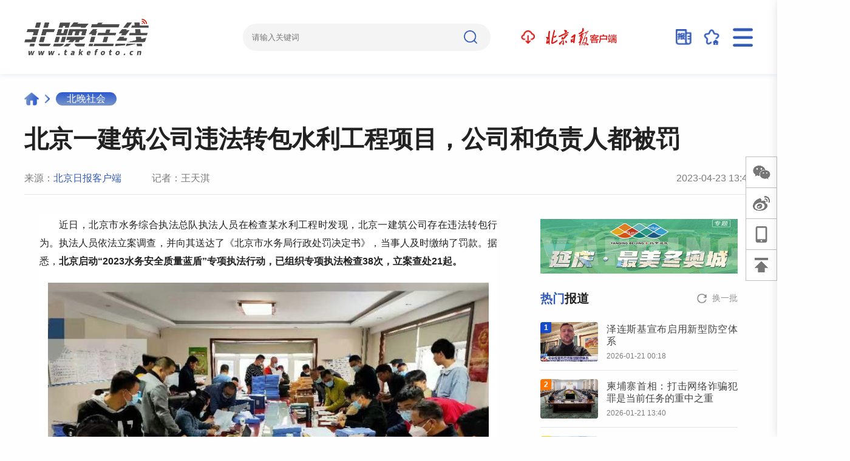

--- FILE ---
content_type: text/html; charset=utf-8
request_url: https://www.takefoto.cn/news/2023/04/23/10408826.shtml
body_size: 11557
content:
<!DOCTYPE html>
<html lang="en">

<head>
    <meta charset="UTF-8">
    <meta name="referrer" content="no-referrer" />
    <meta http-equiv="X-UA-Compatible" content="IE=edge">
    <meta name="viewport" content="width=device-width, initial-scale=1.0">
    <link rel="shortcut icon" href="//img.takefoto.cn/web/skin/static/images/favicon.ico" type="image/x-icon" />
    <title>北京一建筑公司违法转包水利工程项目，公司和负责人都被罚_北晚在线</title>
    <meta name="description" content="近日，北京市水务综合执法总队执法人员在检查某水利工程时发现，北京一建筑公司存在违法转包行为。执法人员依法立案调查，并向其送达了《北京市水务局行政处罚决定书》，当事人及时缴纳了罚款。据悉，北京启动“20...">
    <meta name="keywords" content="北京晚报,北晚,北晚在线,北京晚报官方网站,北京晚报官网">
    <link rel="stylesheet" href="//img.takefoto.cn/web/skin/static/css/comment.css">
    <link rel="stylesheet" href="//img.takefoto.cn/web/skin/static/css/common.css?v=1682235162">
    <script src="//img.takefoto.cn/web/skin/static/js/is_mobile.js"></script>
    <style>
        .article-text {
            font-size: 16px;
            line-height: 30px;
        }
    </style>
    <script type="application/ld+json">
        {
            "@context": "https://ziyuan.baidu.com/contexts/cambrian.jsonld",
            "@id": "https://www.takefoto.cn/news/2023/04/23/10408826.shtml",
            "appid": "1549941228125394",
            "title": "北京一建筑公司违法转包水利工程项目，公司和负责人都被罚",
            "images": ["http://img1.bjd.com.cn/2023/04/23/878ade996546344603d39fa49e704755b9a8b7e6.jpeg"],
            "description": "",
            "pubDate": "2023-04-23T13:49:15"
        }
    </script>
</head>

<body>
<div class="wrapper">
    <header>
    <div class="container">
        <div class="logo">
            <a href="/"><img src="//img.takefoto.cn/web/skin/static/images/logo.png" alt="北晚在线"></a>
        </div>
        <div class="head-tools">
            <div class="search">
                <input type="text" name="search" placeholder="请输入关键词">
                <img class="search-btn" src="//img.takefoto.cn/web/skin/static/images/search.png" alt="搜索">
            </div>
            <div class="app-download">
                <a href="/common/pc_download.shtml" target="_blank"><img
                        src="//img.takefoto.cn/web/skin/static/images/app-download.jpg"></a>
            </div>
            <div class="tuku" title="光影北京高清图片库"><a style="display: none;" href="http://www.beijingtuku.cn/" target="_blank"><img
                        src="//img.takefoto.cn/web/skin/static/images/tuku-icon.jpg"></a></div>
            <div class="wanbao" title="北京晚报"><a href="https://bjrbdzb.bjd.com.cn/bjwb/paperindex.htm"
                    target="_blank"><img src="//img.takefoto.cn/web/skin/static/images/newspaper-icon.png"></a></div>
            <div class="favorite" title="收藏"><a href="javascript:void(0);"
                    onclick="addFavorite('北晚在线|北京晚报官方网站',location.href)"><img
                        src="//img.takefoto.cn/web/skin/static/images/favorite-icon.png"></a></div>

            <div class="app-qr" style="right: 224px;top:50px;z-index: 9;">
                <img src="//img.takefoto.cn/web/skin/static/images/tf-download-qr.png">
            </div>
            <div class="home-user login-btn" id="login-btn" style="display: none;">
                <img title="登录" src="//img.takefoto.cn/web/skin/static/images/home-user-icon.png">
            </div>
            <div class="nav"></div>
        </div>
    </div>
</header>
    <main>
        <div class="crumbs">
            <a class="curmbs__index" href="/">
                <img src="//img.takefoto.cn/web/skin/static/images/home-icon.png">
            </a>
            <a class="curmbs__class"
               href="/society/">北晚社会</a>
        </div>
        <div class="article-title">
            北京一建筑公司违法转包水利工程项目，公司和负责人都被罚        </div>
        <div class="top—bar-fixed">
            <p class="ol-1">北京一建筑公司违法转包水利工程项目，公司和负责人都被罚</p>
        </div>
        <div class="article-source">
            <div class="left">
                <div class="source">
                    来源：
                                        <a href="https://ie.bjd.com.cn/5b165687a010550e5ddc0e6a/contentApp/5b1a1310e4b03aa54d764015/AP6444b3a5e4b0017157a50e88?isshare=1" target="_blank" style="color: #3159B6;" class="ol-1">
                        北京日报客户端                    </a>
                                    </div>
                                <div class="edit ol-1" title="王天淇">记者：王天淇</div>
                            </div>
            <div class="date">2023-04-23 13:49</div>
        </div>
        <div class="content">
            <div class="article">
                <div class="article-text">
                                        <p style="margin-top: 5px; margin-bottom: 20px; text-align: justify;">近日，北京市水务综合执法总队执法人员在检查某水利工程时发现，北京一建筑公司存在违法转包行为。执法人员依法立案调查，并向其送达了《北京市水务局行政处罚决定书》，当事人及时缴纳了罚款。据悉，<strong>北京启动&ldquo;2023水务安全质量蓝盾&rdquo;专项执法行动，已组织专项执法检查38次，立案查处21起。</strong></p>
<p style="margin-top: 5px; margin-bottom: 20px; text-align: justify;"><img src="//img1.bjd.com.cn/2023/04/23/15272893f669700723591938343324bc7375ac15.png" /></p>
<p style="margin-top: 5px; margin-bottom: 20px; text-align: justify;">&ldquo;请您介绍一下公司劳动合同和社保缴费情况？&rdquo;近日，北京市水务综合执法总队房山分队在进行&ldquo;水务安全质量蓝盾&rdquo;专项执法检查时，发现北京某建筑公司没有劳动合同和社保缴费记录，立即询问了施工现场负责人。</p>
<p style="margin-top: 5px; margin-bottom: 20px; text-align: justify;">经过比对，执法人员发现，该负责人实际社保缴费单位与工程承包单位不一致。执法人员随即进一步询问项目管理人员构成、岗位分工、施工组织、资金往来等日常管理情况，但该负责人对这些内容一问三不知。面对执法人员的层层追问，真正的承包当事人最终承认了将所承包工程转包给个人的违法事实。</p>
<p style="margin-top: 5px; margin-bottom: 20px; text-align: justify;">经认定，该建筑公司存在违法转包行为，违反了《建设工程质量管理条例》的相关规定。鉴于该建筑公司和直接负责的主管人员主动配合调查取证、积极改正违法行为，具备从轻处罚的情形，给予该建筑公司17500元罚款的行政处罚；同时给予该建筑公司直接负责主管人员875元的个人罚款。</p>
<p style="margin-top: 5px; margin-bottom: 20px; text-align: justify;">市水务综合执法总队副总队长员明达表示，工程转包、违法分包等行为影响市场秩序，也是滋生各类安全事故的温床。下一步，水务执法总队将持续打击转包、挂靠、违法分包、出借资质等违法违规行为，强化与公安、检察院、法院、审计等部门的联动，鼓励有奖举报，进一步强化社会共治共管。</p>
<p style="margin-top: 5px; margin-bottom: 20px; text-align: justify;">截至目前，&ldquo;2023水务安全质量蓝盾&rdquo;专项执法行动已组织专项执法检查38次，督改问题隐患65处，立案查处21起。</p>
<p style="margin-top: 5px; margin-bottom: 20px; text-align: justify;"><span style="font-size: 14px;">北京市水务综合执法总队供图</span></p>
<p class="luokuan" style="text-indent: 0;"><strong>来源：北京日报客户端 记者&nbsp;王天淇</strong></p>
<p class="luokuan" style="text-indent: 0;"><strong>流程编辑：u028</strong></p>                                            <p style="font-size:14px;color:#909399;text-indent:0;padding:10px;background:#f2f2f2;line-height:24px;border-radius:4px;">
                            如遇作品内容、版权等问题，请在相关文章刊发之日起30日内与本网联系。版权侵权联系电话：010-85202353
                        </p>
                                            <div class="load hide" style="display: none;">
                        <div class="load-icon"><img style="margin:0"
                                                    src="//img.takefoto.cn/web/skin/static/images/down.png">
                        </div>
                        <div class="down-text">下载“北京日报”客户端 阅读体验更佳哦</div>
                        <div class="info">
                            <div class="bjd-logo">
                                <img src="//img.takefoto.cn/web/skin/static/images/bjd-logo.png">
                            </div>
                            <div class="qrcode">
                                <img src="//img.takefoto.cn/web/skin/static/images/bjd-qrcode.png">
                                <p>扫描二维码<br>下载手机客户端</p>
                            </div>
                        </div>
                    </div>
                    <div class="load normal" style="display:none">
                        <div class="info">
                            <div class="bjd-logo">
                                <img src="//img.takefoto.cn/web/skin/static/images/bjd-logo.png">
                            </div>
                            <div class="qrcode">
                                <img src="//img.takefoto.cn/web/skin/static/images/bjd-qrcode.png">
                                <p>扫描二维码<br>下载手机客户端</p>
                            </div>
                        </div>
                    </div>
                </div>
                <div class="article-tools">
                    <div class="tools__left">
                        <p>分享到</p>
                        <div class="wechat">
                            <img class="d" src="//img.takefoto.cn/web/skin/static/images/wechat.png">
                            <img class="s" src="//img.takefoto.cn/web/skin/static/images/wechat-s.png">
                            <div id="wechat-drop" class="tools-qrcode"></div>
                        </div>
                        <div class="weibo">
                            <img class="d" src="//img.takefoto.cn/web/skin/static/images/weibo.png">
                            <img class="s" src="//img.takefoto.cn/web/skin/static/images/weibo-s.png">
                        </div>
                    </div>
                    <div class="tools__right">
                        <div class="collection" style="display:none;">
                            <img class="d" src="//img.takefoto.cn/web/skin/static/images/collection.png?v=1682235162">
                            <img class="s" src="//img.takefoto.cn/web/skin/static/images/collection-s.png?v=1682235162">
                        </div>
                        <div class="picture">
                            <img class="d" src="//img.takefoto.cn/web/skin/static/images/picture.png?v=1682235162">
                            <img class="s" src="//img.takefoto.cn/web/skin/static/images/picture-s.png?v=1682235162">
                        </div>
                        <div class="phone">
                            <img class="d" src="//img.takefoto.cn/web/skin/static/images/phone.png?v=1682235162">
                            <img class="s" src="//img.takefoto.cn/web/skin/static/images/phone-s.png?v=1682235162">
                            <div id="phone-drop" class="tools-qrcode"></div>
                        </div>
                    </div>
                </div>
                <!-- 评论 -->
                <div class="comment comment-1">
                    <div class="tips">发布评论<span>文明上网理性发言，请遵守评论服务协议</span></div>
                    <div class="text-area">
                        <div class="user-avatar">
                            <img src="//img.takefoto.cn/web/skin/static/images/default-avatar.png">
                            <p>未登录</p>
                        </div>
                        <textarea disabled style="resize: none;" name="textarea" id="textarea" maxlength="200"
                                  placeholder="敬请期待～"></textarea>
                    </div>
                    <div class="btn">
                        <div class="words"><span>0</span>/200</div>
                        <div class="login" onclick="openLogin()">发布</div>
                        <div class="add">发布</div>
                    </div>
                    <div id="comment-list-wrap" style="display: none;">
                        <div class="count">
                            <h6>全部评论</h6>
                            <p><span>0</span>条</p>
                        </div>
                        <div class="comment-list" id="comment-list-1"></div>
                        <div class="more" style="display: none;">点击加载更多</div>
                    </div>
                </div>
                <div class="comment-qrcode">
                    <div class="comment-qrcode__desk"></div>
                    <div class="comment-qrcode__con">
                        <div class="comment-qrcode__close"></div>
                        <img src="//img.takefoto.cn/web/skin/static/images/tf-download-qr.png">
                        <p>欢迎下载“北京日报”客户端发表评论</p>
                    </div>
                </div>
                <div class="article-relation">
                    <div class="title">
                        <h4><span>相关</span>阅读</h4>
                    </div>
                </div>
            </div>
            <div class="side">
                <div class="adimg"><a href="https://bj.bjd.com.cn/5b165687a010550e5ddc0e6a/contentShare/5b1a1310e4b03aa54d764015/AP6267ee95e4b053b14abe8a19.html" target="_blank"><img src="//img.bjd.com.cn/p/2022/04/29/c3bd4de460beebe542415a3cad8886c2.png"></a></div>
                <div class="hot-list">
                    <div class="title">
                        <h4><span>热门</span>报道</h4>
                        <div class="refresh" onclick="hot_()">换一批</div>
                    </div>
                    <ul class="hot_">

                    </ul>
                    <div class="adimg">
                                            </div>
                </div>
                <div class="rec-list">
                    <div class="title">
                        <h4><span>推荐</span>阅读</h4>
                        <div class="refresh" onclick='recom_()'>换一批</div>
                    </div>
                    <ul class="recom_"></ul>
                </div>
                <div class="video-list">
                    <div class="title">
                        <h4><span>精彩</span>视频</h4>
                        <div class="refresh" onclick="video_()">换一批</div>
                    </div>
                    <ul class="video_">

                    </ul>
                    <div class="adimg">
                        <a href="http://study.bjwomen.gov.cn/" target="_blank"><img src="//img.bjd.com.cn/p/2021/11/17/3b8e17ddd3fe89d9fa50a09d0b442a22.png"></a>                    </div>
                </div>
            </div>
        </div>
    </main>
</div>
<input type="hidden" name="id" value='10408826'>
<input type="hidden" name="classid" class='cate_id' value='186'>
<div class="drawer">
    <div class="drawer-wrap">
        <div class="drawer-close"></div>
        <div class="drawer-tit">猜你喜欢</div>
        <div class="item line"><a href="/common/foto_scroll.shtml" target="_blank">滚动</a></div>
                    <div class="item line"><a href="/beijing/" target="_blank">北京</a></div>
                    <div class="item "><a href="/inland/" target="_blank">国内</a></div>
                    <div class="item "><a href="/world/" target="_blank">国际</a></div>
                    <div class="item "><a href="/society/" target="_blank">北晚社会</a></div>
                    <div class="item "><a href="/recreation/" target="_blank">文娱</a></div>
                    <div class="item "><a href="/sports/" target="_blank">体坛</a></div>
                    <div class="item "><a href="/travel/" target="_blank">旅游</a></div>
                    <div class="item "><a href="/cultural/" target="_blank">文史</a></div>
                    <div class="item "><a href="/Reading/" target="_blank">阅读</a></div>
                    <div class="item "><a href="/aviation/" target="_blank">深度</a></div>
                    <div class="item "><a href="/industry/" target="_blank">产经</a></div>
                    <div class="item "><a href="/survey/" target="_blank">调查</a></div>
                    <div class="item "><a href="/automobile/" target="_blank">互联网</a></div>
                    <div class="item "><a href="/cate/" target="_blank">美食</a></div>
                    <div class="item "><a href="/health/" target="_blank">北晚健康</a></div>
                    <div class="item "><a href="/consumption/" target="_blank">消费</a></div>
                    <div class="item "><a href="/industrial/" target="_blank">北晚行业</a></div>
                    <div class="item "><a href="/extracts/" target="_blank">北晚网摘</a></div>
            </div>
</div>
<footer class="bjd-footer ">
  <div class="bjd-footer-black ">
      <div class="bjd-footermap ">
          <div class="bjd-map ">
              <div class="bjd-map-title" style="width: 100%; height: 40px;line-height: 36px;">网站地图</div>
              <div class="bjd-map-nav" style="margin-top:0px;width:840px;">
                  <ul style="margin-top: 0;">
                      <a href="//www.bjd.com.cn/jbw/news" target="_blank">
                          <li>新闻</li>
                      </a>
                      <a href="//www.bjd.com.cn/jbw/comment" target="_blank">
                          <li>评论</li>
                      </a>
                      <a href="//www.bjd.com.cn/jbw/deep" target="_blank">
                          <li>深度</li>
                      </a>
                      <a href="//www.bjd.com.cn/jbw/theory" target="_blank">
                          <li>理论</li>
                      </a>
                      <a href="//www.bjd.com.cn/jbw/video" target="_blank">
                          <li>视频</li>
                      </a>
                      <a href="//www.bjd.com.cn/jbw/photo" target="_blank">
                          <li>图库</li>
                      </a>
                      <a href="//www.bjd.com.cn/jbw/read" target="_blank">
                          <li>悦读</li>
                      </a>
                      <a href="//www.bjd.com.cn/jbw/internet" target="_blank">
                          <li>互联网</li>
                      </a>
                      <a href="//www.bjd.com.cn/jbw/finance" target="_blank">
                          <li>财经</li>
                      </a>
                      <a href="//www.bjd.com.cn/jbw/culture/" target="_blank">
                          <li>文化</li>
                      </a>
                      <a href="//www.bjd.com.cn/jbw/sport" target="_blank">
                          <li>体坛</li>
                      </a>
                      <a href="//www.bjd.com.cn/jbw/tech" target="_blank">
                          <li>科教</li>
                      </a>
                      <a href="//www.bjd.com.cn/jbw/shop" target="_blank">
                          <li>消费</li>
                      </a>
                      <a href="//www.bjd.com.cn/jbw/jzh" target="_blank">
                          <li>矩阵</li>
                      </a>
                      <a href="//www.bjd.com.cn/jbw/wangzhai" target="_blank">
                          <li>网摘</li>
                      </a>
                  </ul>
              </div>
              <div class="government-website">
                  <input type="text " name="website" value="北京各区政府网站" readonly="">
                  <ul class="ul-not-show" style="display: none;">
                      <li data-value="0"><a href="http://www.bjdch.gov.cn/" target="_blank">东城区政府网站</a></li>
                      <li data-value="1"><a href="https://www.bjxch.gov.cn/" target="_blank">西城区政府网站</a></li>
                      <li data-value="2"><a href="http://www.bjchy.gov.cn/" target="_blank">朝阳区政府网站</a></li>
                      <li data-value="3"><a href="http://www.bjhd.gov.cn/" target="_blank">海淀区政府网站</a></li>
                      <li data-value="4"><a href="http://www.bjft.gov.cn/" target="_blank">丰台区政府网站</a></li>
                      <li data-value="5"><a href="http://www.bjsjs.gov.cn/index.shtml" target="_blank">石景山区政府网站</a>
                      </li>
                      <li data-value="6"><a href="http://www.bjmtg.gov.cn/" target="_blank">门头沟区政府网站</a></li>
                      <li data-value="7"><a href="http://www.bjfsh.gov.cn/" target="_blank">房山区政府网站</a></li>
                      <li data-value="8"><a href="http://www.bjtzh.gov.cn/" target="_blank">通州区政府网站</a></li>
                      <li data-value="9"><a href="http://www.bjshy.gov.cn/" target="_blank">顺义区政府网站</a></li>
                      <li data-value="11"><a href="http://www.bjdx.gov.cn/" target="_blank">大兴区政府网站</a></li>
                      <li data-value="10"><a href="http://www.bjchp.gov.cn/" target="_blank">昌平区政府网站</a></li>
                      <li data-value="13"><a href="http://www.bjpg.gov.cn/" target="_blank">平谷区政府网站</a></li>
                      <li data-value="12"><a href="http://www.bjhr.gov.cn/" target="_blank">怀柔区政府网站</a></li>
                      <li data-value="14"><a href="http://www.bjmy.gov.cn/" target="_blank">密云区政府网站</a></li>
                      <li data-value="15"><a href="http://www.bjyq.gov.cn/" target="_blank">延庆区政府网站</a></li>
                  </ul>
                  <div class="government-redbutton"></div>
              </div>
              <div class="government-universities">
                  <input type="text " name="universities " value="北京市级机关网站" readonly="">
                  <ul class="ul-not-show" style="display: none;">
                      <li data-value="0"><a href="http://www.bjrd.gov.cn/" target="_blank">市人大</a></li>
                      <li data-value="1"><a href="http://www.bjzx.gov.cn/" target="_blank">市政协</a></li>
                      <li data-value="2"><a href="http://www.bjsupervision.gov.cn/" target="_blank">市监察委</a></li>
                      <li data-value="3"><a href="http://bjgy.chinacourt.gov.cn/index.shtml"
                              target="_blank">市高级人民法院</a></li>
                      <li data-value="4"><a href="http://www.bjjc.gov.cn/bjoweb/" target="_blank">市人民检察院</a></li>
                      <li data-value="5"><a href="http://www.beijing.gov.cn/" target="_blank">市政府办公厅</a></li>
                      <li data-value="6"> <a href="http://fgw.beijing.gov.cn/" target="_blank">市发展改革委</a></li>
                      <li data-value="7"> <a href="http://jw.beijing.gov.cn/" target="_blank">市教委</a></li>
                      <li data-value="8"><a href="http://kw.beijing.gov.cn/" target="_blank">市科委</a></li>
                      <li data-value="9"><a href="http://jxj.beijing.gov.cn/" target="_blank">市经济信息化局</a></li>
                      <li data-value="10"><a href="http://mzzjw.beijing.gov.cn/" target="_blank">市民族宗教委</a></li>
                      <li data-value="11"><a href="http://gaj.beijing.gov.cn/" target="_blank">市公安局</a></li>
                      <li data-value="12"><a href="http://mzj.beijing.gov.cn/" target="_blank">市民政局</a></li>
                      <li data-value="13"><a href="http://sfj.beijing.gov.cn/" target="_blank">市司法局</a></li>
                      <li data-value="14"><a href="http://czj.beijing.gov.cn/" target="_blank">市财政局</a></li>
                      <li data-value="15"><a href="http://rsj.beijing.gov.cn/" target="_blank">市人力社保局</a></li>
                      <li data-value="16"><a href="http://ghzrzyw.beijing.gov.cn/" target="_blank">市规划自然资源委</a>
                      </li>
                      <li data-value="17"><a href="http://sthjj.beijing.gov.cn/" target="_blank">市生态资源局</a></li>
                      <li data-value="18"><a href="http://zjw.beijing.gov.cn/" target="_blank">市住房城乡建设委</a></li>
                      <li data-value="19"><a href="http://csglw.beijing.gov.cn/" target="_blank">市城市管理委</a></li>
                      <li data-value="20"><a href="http://jtw.beijing.gov.cn/" target="_blank">市交通委</a></li>
                      <li data-value="21"><a href="http://swj.beijing.gov.cn/" target="_blank">市水务局</a></li>
                      <li data-value="22"><a href="http://nyncj.beijing.gov.cn/" target="_blank">市农业农村局</a></li>
                      <li data-value="23"><a href="http://sw.beijing.gov.cn/" target="_blank">市商务局</a></li>
                      <li data-value="24"><a href="http://whlyj.beijing.gov.cn/" target="_blank">市文化和旅游局</a></li>
                      <li data-value="25"><a href="http://wjw.beijing.gov.cn/" target="_blank">市卫生健康委</a></li>
                      <li data-value="26"><a href="http://tyjrswj.beijing.gov.cn/" target="_blank">市退役军人事务局</a>
                      </li>
                      <li data-value="27"><a href="http://yjglj.beijing.gov.cn/" target="_blank">市应急管理局</a></li>
                      <li data-value="28"><a href="http://scjgj.beijing.gov.cn/" target="_blank">市市场监督管理局</a></li>
                      <li data-value="29"><a href="http://sjj.beijing.gov.cn/" target="_blank">市审计局</a></li>
                      <li data-value="30"><a href="http://wb.beijing.gov.cn/" target="_blank">市政府外办</a></li>
                      <li data-value="31"><a href="http://gzw.beijing.gov.cn/" target="_blank">市国资委</a></li>
                      <li data-value="32"><a href="http://gdj.beijing.gov.cn/" target="_blank">市广播电视局</a></li>
                      <li data-value="33"><a href="http://wwj.beijing.gov.cn/" target="_blank">市文物局</a></li>
                      <li data-value="34"><a href="http://tyj.beijing.gov.cn/" target="_blank">市体育局</a></li>
                      <li data-value="35"><a href="http://tjj.beijing.gov.cn/" target="_blank">市统计局</a></li>
                      <li data-value="36"><a href="http://yllhj.beijing.gov.cn/" target="_blank">市园林绿化局</a></li>
                      <li data-value="37"><a href="http://jrj.beijing.gov.cn/" target="_blank">市地方金融监管局</a></li>
                      <li data-value="38"><a href="http://rfb.beijing.gov.cn/" target="_blank">市人防办</a></li>
                      <li data-value="39"><a href="http://xfb.beijing.gov.cn/" target="_blank">市信访办</a></li>
                      <li data-value="40"><a href="http://zscqj.beijing.gov.cn/" target="_blank">市知识产权局</a></li>
                      <li data-value="41"><a href="http://ybj.beijing.gov.cn/" target="_blank">市医保局</a></li>
                  </ul>
                  <div class="government-redbutton" style="margin-right: 3px;"> </div>
              </div>
          </div>
          <div class="bjd-matrix-about-yqlink-black" style="margin-top:0px;">
              <div class="bjd-matrix-black" style="width:490px;">
                  <div class="bjd-matrix">京报媒体矩阵</div>
                  <div class="bjd-matrix-list" style="width:100%;">
                      <ul style="width:100%;">
                          <li><a href="https://bjrbdzb.bjd.com.cn/bjrb/paperindex.htm" target="_blank">北京日报 </a></li>
                          <li><a href="https://bjrbdzb.bjd.com.cn/bjwb/paperindex.htm" target="_blank">北京晚报</a></li>
                            <li><a href="https://www.ynet.com/" target="_blank">北京青年报</a></li>
                          <li><a href="https://www.bbtnews.com.cn/" target="_blank">北京商报</a></li>
                          <li><a href="https://www.bjd.com.cn/jbw/jzh/music/" target="_blank">音乐周报</a></li>
                          <li><a href="https://www.bjd.com.cn/common/writing.html" target="_blank">新闻与写作</a></li>
                          <li><a href="/common/pc_download.shtml" target="_blank">北京日报客户端</a></li>
                          <li><a href="//www.bjd.com.cn/jbw/jzh/?classid=61" target="_blank">长安街知事</a></li>
                          <li><a href="//www.bjd.com.cn/jbw/jzh/?classid=62" target="_blank">艺&nbsp;&nbsp;&nbsp;&nbsp;&nbsp;&nbsp;绽</a>
                          </li>
                          <li><a href="http://www.takefoto.cn" target="_blank">北晚在线</a></li>
                          <li><a href="https://appcdlztf171320.pc.xiaoe-tech.com/" target="_blank">北京深读空间</a></li>
                          <li class="bjd-group">
                              <input type="text"value="北京日报微博" readonly="">
                              <ul class="ul-not-show qrcode" style="display: none;">
                                <img src="//img.bjd.com.cn/web/skin/images/ribao-weibo.jpg">
                              </ul>
                              <div class="government-redbutton"></div>
                          </li>
                            <li class="bjd-group">
                              <input type="text"value="北京日报微信" readonly="">
                              <ul class="ul-not-show qrcode" style="display: none;">
                                <img src="//img.bjd.com.cn/web/skin/images/ribao-wx.jpg">
                              </ul>
                              <div class="government-redbutton"></div>
                          </li>
                            <li class="bjd-group">
                              <input type="text"value="北京晚报微博" readonly="">
                              <ul class="ul-not-show qrcode" style="display: none;">
                                <img src="//img.bjd.com.cn/web/skin/images/wanbao-weibo.jpg">
                              </ul>
                              <div class="government-redbutton"></div>
                          </li>
                            <li class="bjd-group">
                              <input type="text"value="北京晚报微信" readonly="">
                              <ul class="ul-not-show qrcode" style="display: none;">
                                <img src="//img.bjd.com.cn/web/skin/images/wanbao-wx.jpg">
                              </ul>
                              <div class="government-redbutton"></div>
                          </li>
                      </ul>
                  </div>
              </div>
              <div class="bjd-matrix-border "></div>
              <div class="bjd-about-black" style="width:90px;">
                  <div class="bjd-about ">关于我们 </div>
                  <div class="bjd-about-list" style="width:100%;">
                      <ul style="width:100%;">
                          <li class="bjd-group">
                              <input type="text " name="website" value="集团介绍" readonly="">
                              <ul class="ul-not-show">
                                  <li><a href="//www.bjd.com.cn/common/about.html" target="_blank">京报集团</a></li>
                                  <li><a href="//www.bjd.com.cn/common/about.html?name=京报移动传媒" target="_blank">京报移动传媒</a></li>
                                  <li><a href="//www.bjd.com.cn/common/about.html?name=北晚在线" target="_blank">北晚在线</a></li>
                              </ul>
                              <div class="government-redbutton"></div>
                          </li>
                          <li><a target='_blank' href="//www.bjd.com.cn/common/about.html?name=版权声明">版权声明</a></li>
                          <li style="margin-left:0;"><a target='_blank'
                                  href="//www.bjd.com.cn/common/about.html?name=联系我们">联系我们</a></li>
                      </ul>
                  </div>
              </div>
              <div class="bjd-matrix-border" style="margin-right: 21px;"></div>
              <div class="bjd-yqlink-black ">
                  <div class="bjd-yqlink "> 友情链接</div>
                  <div class="bjd-yqlink-list ">
                      <ul>
                          <a href="http://www.people.com.cn/" target="_blank">
                              <li>人民网</li>
                          </a>
                          <a href="http://www.xinhuanet.com/" target="_blank">
                              <li>新华网</li>
                          </a>
                          <a href="https://www.cctv.com/" target="_blank">
                              <li>央视网</li>
                          </a>
                          <a href="http://www.gmw.cn/" target="_blank">
                              <li>光明网</li>
                          </a>
                          <a href="http://www.china.com.cn/" target="_blank">
                              <li>中国网</li>
                          </a>
                          <a href="http://cn.chinadaily.com.cn/" target="_blank">
                              <li>中国日报网</li>
                          </a>
                          <a href="http://www.ce.cn/" target="_blank">
                              <li>中国经济网</li>
                          </a>
                          <a href="http://www.qianlong.com/" target="_blank">
                              <li>千龙网</li>
                          </a>
                          <a href="https://www.toutiao.com/" target="_blank">
                              <li>今日头条</li>
                          </a>
                          <a href="https://www.baidu.com/" target="_blank">
                              <li>百度</li>
                          </a>
                          <a href="https://www.sina.com.cn/" target="_blank">
                              <li>新浪</li>
                          </a>
                          <a href="https://www.163.com/" target="_blank">
                              <li>网易</li>
                          </a>
                          <a href="https://www.qq.com/" target="_blank">
                              <li>腾讯</li>
                          </a>
                          <a href="https://www.sohu.com/" target="_blank">
                              <li>搜狐</li>
                          </a>
                          <a href="https://www.iqiyi.com/" target="_blank">
                              <li>爱奇艺</li>
                          </a>
                          <a href="https://www.youku.com/" target="_blank">
                              <li>优酷</li>
                          </a>
                      </ul>
                  </div>
              </div>
              <div class="bjd-matrix-border" style="margin-left: 40px;"></div>
              <div class="bjd-footlogo-black"></div>
          </div>
      </div>
  </div>
  <div class="bjd-webinfo-black ">
      <div class="bjd-webinfo ">
          <div class="bjd-webcopyright" style="width:1030px;">
              <p style="margin-bottom: 0px;width:1030px;">Copyright ©1996-2026 Beijing Daily Group, All Rights
                  Reserved &nbsp;&nbsp;&nbsp;&nbsp;&nbsp;<br>
                  <img style="margin-left:-5px;margin-top:-3px;" src="//img.bjd.com.cn/web/skin/images/wangjing.png" alt="网警图标">
                  <a href="http://www.beian.gov.cn/portal/registerSystemInfo?recordcode=11040202120009" target="_blank">京公网安备11040202120009号</a> |
                  <a href="https://beian.miit.gov.cn/" target="_blank">工信部备案号：京ICP备14054880号-1</a>
              </p>
          </div>
          <div class="bjd-zhuban">
              <div class="bjd-organizer">
                  <p style="margin-bottom: 0px;">
                      主管：北京日报报业集团&nbsp;&nbsp;&nbsp;&nbsp;&nbsp;主办：京报移动传媒有限公司
                      <br>
                      <span>
                          <img src="//img.bjd.com.cn/web/skin/images/jianguan.png" alt="监管部门" width="55px" height="25px;">
                          <a href="//12377.cn" target="_blank" style="color:#fff">网上有害信息举报专区</a>
                      </span>
                  </p>
              </div>
          </div>
      </div>
  </div>
</footer>

<!-- 生成海报 -->
<div class="h2c">
    <img class="h2c-banner normal" src="//img1.bjd.com.cn/2023/04/23/878ade996546344603d39fa49e704755b9a8b7e6.jpeg">
    <img class="h2c-banner copy" src="">
    <div class="canvas">
        <div class="h2c-title">
            北京一建筑公司违法转包水利工程项目，公司和负责人都被罚        </div>
        <div class="whole">
            <div class="info">
                <div class="source ol-1">北京日报客户端</div>
                                <div class="author">记者 王天淇</div>
                            </div>
            <div class="tools">
                <div class="date">2023-04-23 13:49</div>
            </div>
        </div>
        <div class="h2c-con">
            <div class="logo">
                <img src="//img.takefoto.cn/web/skin/static/images/logo.png">
                <div class="slogan">专注报道您想看的新闻</div>
            </div>
            <div class="h2c-qr">
                <div id="h2c-qrcode"></div>
                <p>长按二维码<br>查看文章详情</p>
            </div>
        </div>
    </div>
</div>
<div class="model-fixed">
    <div class="model-content">
        <img src="//img.takefoto.cn/web/skin/static/images/close-b.png" class="h2c-close">
        <p id="copy-h2c">点击下载</p>
        <div id="h2c-img"></div>
    </div>
</div>
<!-- 生成海报 -->

<div class="comment-drawer">
    <div class="content" style="justify-content:center;padding-bottom:30px">
        <div class="comment comment-2">
            <div class="tips">发布评论<span>文明上网理性发言，请遵守评论服务协议</span></div>
            <div class="text-area">
                <div class="user-avatar">
                    <img src="//img.takefoto.cn/web/skin/static/images/default-avatar.png">
                    <p>未登录</p>
                </div>
                <textarea disabled style="resize: none;" name="textarea" id="textarea" maxlength="200"
                          placeholder="敬请期待～"></textarea>
            </div>
            <div class="btn">
                <div class="words"><span>0</span>/200</div>
                <div class="login" onclick="openLogin()">登录</div>
                <div class="add">发布</div>
            </div>
            <div class="count">
                <h6>全部评论</h6>
                <p><span>0</span>条</p>
            </div>
            <div class="comment-list" id="comment-list-2"></div>
            <div class="comment-drawer-more">点击加载更多</div>
        </div>
    </div>
</div>
<!-- 评论展开 -->

<script src="//img.takefoto.cn/web/skin/static/js/jquery.min.js"></script>
<script src="//img.takefoto.cn/web/skin/static/js/html2canvas.min.js"></script>
<script src="//img.takefoto.cn/web/skin/static/js/qrcode.min.js"></script>
<script src="//img.takefoto.cn/web/skin/static/js/common.js?v=1682235162"></script>
<link rel="stylesheet" href="//img.takefoto.cn/web/skin/static/css/login.css">
<div class="login-model">
    <div class="login-content">
        <div class="login-logo"><img src="//img.takefoto.cn/web/skin/static/images/login-logo.png"></div>
        <div class="login-wrap">
            <div class="login-tabs">
                <div class="item selected">账号登录</div>
                <div class="item">短信登录</div>
            </div>
            <div class="login-form" id="verifyCheckLogin">
                <div class="row login-user" id="login-user-sign">
                    <input type="text" name="phone" autocomplete="off" placeholder="请输入手机号码" class="required"
                        data-valid="isNonEmpty||isPhone"
                        data-error="<i class='icon-tips'></i>请输入手机号||<i class='icon-tips'></i>手机号码格式不正确" maxlength="11">
                    <label class="focus valid"></label>
                </div>
                <div class="row login-pw" id="login-pw">
                    <input type="password" name="password" autocomplete="off" placeholder="请输入登录密码" class="required"
                        data-valid="isNonEmpty" data-error="<i class='icon-tips'></i>请输入密码">
                    <label class="focus valid"></label>
                </div>
                <div class="row login-verify" id="login-verify">
                    <input type="text" name="verify" maxlength="5" autocomplete="off" placeholder="请输入图形验证码"
                        class="required" data-valid="isNonEmpty" data-error="<i class='icon-tips'></i>请输入图形验证码">
                    <label class="focus valid"></label>
                    <div class="verify" style="height: 95%;"><img onclick="refresh()" src="" alt="验证码"></div>
                </div>
                <div class="row login-code" id="login-code" style="display: none;">
                    <input type="text" name="code" autocomplete="off" placeholder="请输入验证码" class="required"
                        data-valid="isNonEmpty" data-error="<i class='icon-tips'></i>请输入验证码">
                    <label class="focus valid"></label>
                    <div class="send">发送验证码</div>
                </div>
            </div>
            <div class="login-form-btn sign-btn">登录</div>
            <div class="tip">
                <!-- <div class="agreement">
            <input type="checkbox" name="agreement" id="agreementSign"><label for="agreementSign">记住登录状态</label>
          </div> -->
                <p class="go-reg">暂无账号，立即注册</p>
            </div>
            <!-- <div class="other">其他登录方式</div> -->
            <!-- <div class="wechat-login"><img src="/web/skin/static/images/wechat-login.png" alt="微信登录"></div> -->
        </div>
        <div class="reg-wrap" style="display: none;">
            <div class="login-form" id="verifyCheckReg">
                <div class="row login-user" id="login-user-reg">
                    <input type="text" name="phone" autocomplete="off" placeholder="请输入手机号码" class="required"
                        data-valid="isNonEmpty||isPhone"
                        data-error="<i class='icon-tips'></i>请输入手机号||<i class='icon-tips'></i>手机号码格式不正确" maxlength="11">
                    <label class="focus valid"></label>
                </div>
                <div class="row login-verify" id="reg-verify">
                    <input type="text" name="verify" maxlength="4" autocomplete="off" placeholder="请输入图形验证码"
                        class="required" data-valid="isNonEmpty" data-error="<i class='icon-tips'></i>请输入图形验证码">
                    <label class="focus valid"></label>
                    <div class="verify"><img onclick="refresh()" src="" alt="验证码"></div>
                </div>
                <div class="row login-code" id="login-code">
                    <input type="text" name="code" autocomplete="off" placeholder="请输入验证码" class="required"
                        data-valid="isNonEmpty" data-error="<i class='icon-tips'></i>请输入验证码">
                    <label class="focus valid"></label>
                    <div class="send">发送验证码</div>
                </div>
                <div class="row login-pw" id="login-pw">
                    <input type="password" id="password" name="password" autocomplete="off" placeholder="请输入登录密码"
                        class="required" minLength="6" maxlength="20" data-valid="isNonEmpty||between:6-20||level:4"
                        data-error="<i class='icon-tips'></i>请输入密码||<i class='icon-tips'></i>密码长度6-20位||<i class='icon-tips'></i>密码应为数字+英文大小写+符号的组合">
                    <label class="focus valid"></label>
                </div>
                <div class="row login-pw" id="login-repw">
                    <input type="password" id="rePassword" name="reptPassword" autocomplete="off" placeholder="请重复登录密码"
                        class="required" minLength="6" maxlength="20"
                        data-valid="isNonEmpty||between:6-20||isRepeat:password"
                        data-error="<i class='icon-tips'></i>请重复密码||<i class='icon-tips'></i>密码长度6-20位||<i class='icon-tips'></i>两次密码输入不一致">
                    <label class="focus valid"></label>
                </div>
            </div>
            <div class="tip" style="margin-top:0">
                <div class="agreement">
                    <input type="checkbox" name="agreement" autocomplete="off" id="agreementReg"><label
                        for="agreementReg">勾选同意<a href="/common/service.shtml" target="_blank">《用户使用协议》</a></label>
                </div>
            </div>
            <div class="login-form-btn reg-btn">注册</div>
            <div class="tip" style="justify-content:center">
                <p class="go-sign">已有账号，立即登录</p>
            </div>
        </div>
    </div>
</div>
<div class="login-mask"></div>
<script src="//img.takefoto.cn/web/skin/static/js/login.js"></script>
<script src="//img.takefoto.cn/web/skin/static/js/article.js"></script>
<div class="tf-xuanfu">
    <div class="item weixin">
      <div class="qr"><img src="//img.bjd.com.cn/web/skin/static/images/weixin-qr.jpg"></div>
    </div>
    <div class="item weibo">
      <div class="qr"><img src="//img.bjd.com.cn/web/skin/static/images/weibo-qr.jpg"></div>
    </div>
    <div class="item phone">
      <div class="qr"><img src="//img.bjd.com.cn/web/skin/static/images/app-qr.jpg"></div>
    </div>
    <div class="item top" id="tf-top"></div>
  </div>
<script src="//static.takefoto.cn/js/2016/siderbar.js?v=2017010301"></script>
<script src="//static.takefoto.cn/js/2016/takefoto.js?v=2017010301"></script>
<script>
    (function () {
        var bp = document.createElement('script');
        var curProtocol = window.location.protocol.split(':')[0];
        if (curProtocol === 'https') {
            bp.src = 'https://zz.bdstatic.com/linksubmit/push.js';
        } else {
            bp.src = 'http://push.zhanzhang.baidu.com/push.js';
        }
        var s = document.getElementsByTagName("script")[0];
        s.parentNode.insertBefore(bp, s);
    })();
    // 处理视频封面图
    if ($("video").length) {
      $.each($("video"), function (i, e) {
        $(e).attr("poster", "//img1.bjd.com.cn/2023/04/23/878ade996546344603d39fa49e704755b9a8b7e6.jpeg")
      })
    }
</script>
</body>

</html>
<input type="hidden" id="article_id" value="10408826">
<input type="hidden" id="class_id" value="186">
<script>
  $(function() {
      var article_id = $("#article_id").val();
      var class_id = $("#class_id").val();
      if ($.cookie('isLogin') == '1') {
        $.ajax({
            url: baseUrlApi + "/my/addlogs",
            data: { 'news_id': article_id, 'news_classid': class_id, 'source_link': window.location.href },
            type: "POST",
            dataType: "json",
            'xhrFields': {
                withCredentials: true
            },
            'crossDomain': true,
            success: function (res) {}
        })
      }
      function getQueryVariables(variable) {
          var query = window.location.search.substring(1);
          var vars = query.split("&");
          for (var i = 0; i < vars.length; i++) {
              var pair = vars[i].split("=");
          if (pair[0] == variable) { return pair[1]; }
          }
          return (false);
      }
  })

</script>

--- FILE ---
content_type: text/html; charset=utf-8
request_url: https://www.takefoto.cn/common/hot/hot_1.shtml
body_size: 880
content:
<li class="major"><a href="/news/2026/01/21/11536827.shtml"><div class="con"><div class="pic"><img class="scale" src="//img1.bjd.com.cn/2026/01/21/a45f81e8d0183b5a7f497cc19093374aedd60c58.jpeg"><div class="num"></div></div><div class="text"><p class="ol-2">泽连斯基宣布启用新型防空体系</p><div class="date">2026-01-21 00:18</div></div></div></a></li><li class="major"><a href="/news/2026/01/21/11537836.shtml"><div class="con"><div class="pic"><img class="scale" src="//img1.bjd.com.cn/2026/01/21/2afede0d3b116b789f638effe73e5df672fab3cf.jpeg"><div class="num"></div></div><div class="text"><p class="ol-2">柬埔寨首相：打击网络诈骗犯罪是当前任务的重中之重</p><div class="date">2026-01-21 13:40</div></div></div></a></li><li class="major"><a href="/news/2026/01/21/11537227.shtml"><div class="con"><div class="pic"><img class="scale" src="//img1.bjd.com.cn/2026/01/21/d82f2f8dca97000e1e571cac36f6b21b4a02729b.jpeg"><div class="num"></div></div><div class="text"><p class="ol-2">这三个维度，释放2026年中国经济发展潜能</p><div class="date">2026-01-21 09:49</div></div></div></a></li><li class="unimpor"><a href="/news/2026/01/21/11538501.shtml"><p class="ol-1"><span class="num"></span>克宫证实，巴勒斯坦总统阿巴斯将访问俄罗斯</p></a></li><li class="unimpor"><a href="/news/2026/01/21/11536831.shtml"><p class="ol-1"><span class="num"></span>国际金价银价再创新高</p></a></li><li class="unimpor"><a href="/news/2026/01/21/11537832.shtml"><p class="ol-1"><span class="num"></span>韩国前总理韩德洙因协助内乱等罪名一审被判23年</p></a></li><li class="unimpor"><a href="/news/2026/01/21/11537220.shtml"><p class="ol-1"><span class="num"></span>正式迈入“五万亿之城”！2025年北京GDP超5.2万亿元</p></a></li><li class="unimpor"><a href="/news/2026/01/21/90075869.shtml"><p class="ol-1"><span class="num"></span>10秒钟看天气｜朝霞为寒冬送来别样温柔</p></a></li><li class="unimpor"><a href="/news/2026/01/21/11536835.shtml"><p class="ol-1"><span class="num"></span>西班牙巴塞罗那郊区列车脱轨事故伤者升至15人</p></a></li>

--- FILE ---
content_type: text/html; charset=utf-8
request_url: https://www.takefoto.cn/common/recommend/recommend_1.shtml
body_size: 784
content:
<li><a href="//www.takefoto.cn/news/2026/01/21/11537407.shtml"><div class="con"><div class="pic"><img class="scale" src="//img1.bjd.com.cn/2026/01/21/d89d7cf2af01b0ebb71b0206a8871f09e6762481.jpeg"></div><div class="text"><p class="ol-2">探访北京旅拍 “格格加工厂” ，火爆背后如何避雷？</p><div class="btm"><div class="source ol-1" title="深度">深度</div><div class="date">2026-01-21 10:36</div></div></div></div></a></li><li><a href="//www.takefoto.cn/news/2026/01/21/11537227.shtml"><div class="con"><div class="pic"><img class="scale" src="//img1.bjd.com.cn/2026/01/21/d82f2f8dca97000e1e571cac36f6b21b4a02729b.jpeg"></div><div class="text"><p class="ol-2">这三个维度，释放2026年中国经济发展潜能</p><div class="btm"><div class="source ol-1" title="国内">国内</div><div class="date">2026-01-21 09:49</div></div></div></div></a></li><li><a href="//www.takefoto.cn/news/2026/01/21/11537248.shtml"><div class="con"><div class="pic"><img class="scale" src="//img1.bjd.com.cn/2026/01/21/6fb8bac02ad59f89bbe2a10dbd6d7bf0f1fda92c.jpg"></div><div class="text"><p class="ol-2">马年即将到来，盘点北京地名里的“马”元素</p><div class="btm"><div class="source ol-1" title="文史">文史</div><div class="date">2026-01-21 09:47</div></div></div></div></a></li><li><a href="//www.takefoto.cn/news/2026/01/21/11537072.shtml"><div class="con"><div class="pic"><img class="scale" src="//img1.bjd.com.cn/2026/01/21/19f491a8f6e679f969e2aa5d5f078ccd2e7963e2.jpeg"></div><div class="text"><p class="ol-2">国乒12人战单打资格赛 2男1女突围 双打一对晋级</p><div class="btm"><div class="source ol-1" title="体坛">体坛</div><div class="date">2026-01-21 09:03</div></div></div></div></a></li><li><a href="//www.takefoto.cn/news/2026/01/21/11537061.shtml"><div class="con"><div class="pic"><img class="scale" src="//img1.bjd.com.cn/2026/01/21/5fe1d4c5a129136980c5d6080b8adfeeaf8abf6b.jpg"></div><div class="text"><p class="ol-2">想取代联合国的“特朗普版联合国”是什么来头？</p><div class="btm"><div class="source ol-1" title="国际">国际</div><div class="date">2026-01-21 09:00</div></div></div></div></a></li>

--- FILE ---
content_type: text/html; charset=utf-8
request_url: https://www.takefoto.cn/common/video/video_1.shtml
body_size: 546
content:
<li><a href="//www.takefoto.cn/news/2026/01/21/90075869.shtml"><div class="pic"><img class="scale" src="//img1.bjd.com.cn/2026/01/21/5a29d082b40710be1dc13a813dbca4d7c32aab44.jpeg"><div class="play"> </div></div><h6 class="ol-2">10秒钟看天气｜朝霞为寒冬送来别样温柔</h6><div class="btm"><div class="date">2026-01-21 08:42</div><div class="source ol-1">北京日报客户端</div></div></a></li><li><a href="//www.takefoto.cn/news/2026/01/21/90075868.shtml"><div class="pic"><img class="scale" src="//img1.bjd.com.cn/2026/01/21/6f4b18a579cb3202da08b281fe223a6de23d832b.jpeg"><div class="play"> </div></div><h6 class="ol-2">一觉醒来国足赢了，u23国足0失球进决赛</h6><div class="btm"><div class="date">2026-01-21 08:35</div><div class="source ol-1">咪咕体育</div></div></a></li><li><a href="//www.takefoto.cn/news/2026/01/21/90075867.shtml"><div class="pic"><img class="scale" src="//img1.bjd.com.cn/2026/01/21/e3d860b2edaed5e1222efc14b07fce909372f3c6.jpeg"><div class="play"> </div></div><h6 class="ol-2">理论1点点｜就业增量的“新形态化”</h6><div class="btm"><div class="date">2026-01-21 07:00</div><div class="source ol-1">北京日报客户端</div></div></a></li>

--- FILE ---
content_type: text/css
request_url: https://img.takefoto.cn/web/skin/static/css/comment.css
body_size: 1724
content:
.comment {
  width: 750px;
  padding-top: 30px;
  border-top: 1px solid #e5e5e5;
}

.comment .tips {
  font-size: 16px;
  font-weight: 500;
  color: #222222;
  line-height: 25px;
}

.comment .tips span {
  margin-left: 22px;
  font-size: 14px;
  color: #7d7c7c;
  line-height: 25px;
}

.comment .text-area {
  display: -webkit-box;
  display: -ms-flexbox;
  display: flex;
  -webkit-box-pack: justify;
      -ms-flex-pack: justify;
          justify-content: space-between;
  -webkit-box-align: center;
      -ms-flex-align: center;
          align-items: center;
  height: 100px;
  margin-top: 16px;
}

.comment .text-area .user-avatar {
  width: 66px;
  text-align: center;
}

.comment .text-area .user-avatar img {
  margin: 0 auto;
  display: block;
  width: 42px;
  height: 42px;
  -o-object-fit: cover;
     object-fit: cover;
}

.comment .text-area .user-avatar p {
  overflow: hidden;
  text-overflow: ellipsis;
  white-space: nowrap;
  font-size: 14px;
  color: #7d7c7c;
  line-height: 25px;
}

.comment .text-area #textarea {
  -webkit-box-sizing: content-box;
          box-sizing: content-box;
  padding: 10px;
  width: 656px;
  height: 80px;
  border-radius: 3px;
  border: 1px solid #e5e5e5;
  font-size: 14px;
  color: #7d7c7c;
  line-height: 25px;
  font-family: Source Han Sans CN Regular, Helvetica, sans-serif;
}

.comment .text-area #textarea::-webkit-input-placeholder {
  font-family: Source Han Sans CN Regular, Helvetica, sans-serif;
}

.comment .btn {
  margin-top: 8px;
  display: -webkit-box;
  display: -ms-flexbox;
  display: flex;
  -webkit-box-pack: justify;
      -ms-flex-pack: justify;
          justify-content: space-between;
  -webkit-box-align: center;
      -ms-flex-align: center;
          align-items: center;
  padding-left: 76px;
}

.comment .btn .words {
  font-size: 16px;
  font-weight: 700;
  color: #5678c3;
  line-height: 25px;
}

.comment .btn .login,
.comment .btn .add {
  -webkit-user-select: none;
     -moz-user-select: none;
      -ms-user-select: none;
          user-select: none;
  cursor: pointer;
  width: 75px;
  height: 28px;
  line-height: 28px;
  background: #3159b6;
  border-radius: 5px;
  font-size: 14px;
  color: #fff;
  text-align: center;
}

.comment .btn .add {
  display: none;
}

.comment .count {
  display: -webkit-box;
  display: -ms-flexbox;
  display: flex;
  margin-top: 40px;
}

.comment .count h6 {
  font-size: 16px;
  font-weight: 500;
  color: #222222;
  line-height: 25px;
  margin-right: 22px;
}

.comment .count p {
  font-size: 14px;
  color: #7d7c7c;
  line-height: 25px;
}

.comment .comment-list {
  margin-top: 18px;
  border-top: 1px solid #e5e5e5;
}

.comment .comment-list .item {
  display: -webkit-box;
  display: -ms-flexbox;
  display: flex;
  -webkit-box-pack: justify;
      -ms-flex-pack: justify;
          justify-content: space-between;
  padding-top: 35px;
  padding-bottom: 10px;
  border-bottom: 1px solid #e5e5e5;
}

.comment .comment-list .comment-avatar {
  width: 60px;
  height: 60px;
}

.comment .comment-list .comment-avatar img {
  display: block;
  width: 60px;
  height: 60px;
}

.comment .comment-list .comment-main {
  width: 680px;
}

.comment .comment-list .comment-main .name {
  color: #7d7c7c;
  display: -webkit-box;
  display: -ms-flexbox;
  display: flex;
  -webkit-box-align: center;
      -ms-flex-align: center;
          align-items: center;
  -webkit-box-pack: justify;
      -ms-flex-pack: justify;
          justify-content: space-between;
}

.comment .comment-list .comment-main .name h6 {
  font-size: 16px;
  font-weight: 500;
  line-height: 16px;
  margin-right: 85px;
}

.comment .comment-list .comment-main .name .date {
  font-size: 14px;
  line-height: 16px;
}

.comment .comment-list .comment-main p {
  margin-top: 10px;
  font-size: 16px;
  color: #7d7c7c;
  text-align: justify;
  line-height: 20px;
}

.comment .comment-list .comment-main .tools {
  display: -webkit-box;
  display: -ms-flexbox;
  display: flex;
  -webkit-box-pack: end;
      -ms-flex-pack: end;
          justify-content: flex-end;
  font-size: 14px;
  color: #7d7c7c;
  line-height: 25px;
  margin-top: 10px;
}

.comment .comment-list .comment-main .tools .zan {
  cursor: pointer;
  background: url("/web/skin/static/images/zan.png") no-repeat left center;
  padding-left: 28px;
}

.comment .comment-list .comment-main .tools .zan.selected {
  background: url("/web/skin/static/images/zan-active.png") no-repeat left center;
  color: #3159b6;
}

.comment .comment-list .comment-main .tools .del {
  cursor: pointer;
  background: url("/web/skin/static/images/delete.png") no-repeat left center;
  padding-left: 28px;
  margin-left: 16px;
}

.comment-drawer {
  background: #fff;
  position: fixed;
  top: 0;
  bottom: 0;
  right: -820px;
  z-index: 9999;
  width: 820px;
  height: 100%;
  overflow-y: auto;
  -webkit-transition: all 0.3s ease-out;
  transition: all 0.3s ease-out;
  -webkit-transform: translateX(0);
          transform: translateX(0);
}

.comment-drawer .content {
  margin-top: 30px;
  display: -webkit-box;
  display: -ms-flexbox;
  display: flex;
  -webkit-box-pack: justify;
      -ms-flex-pack: justify;
          justify-content: space-between;
}

.comment-drawer.open {
  -webkit-transform: translateX(-800px);
          transform: translateX(-800px);
}

.comment-drawer .comment-drawer-more {
  -webkit-user-select: none;
     -moz-user-select: none;
      -ms-user-select: none;
          user-select: none;
  cursor: pointer;
  margin: 20px auto;
  width: 330px;
  height: 32px;
  line-height: 32px;
  background: -webkit-gradient(linear, left top, left bottom, from(#3159b6), to(#7a96c8));
  background: linear-gradient(#3159b6 0%, #7a96c8 100%);
  font-size: 14px;
  text-align: center;
  color: #ffffff;
  letter-spacing: 1px;
  border-radius: 100px;
}

.comment-qrcode {
  display: none;
  position: fixed;
  top: 0;
  bottom: 0;
  left: 0;
  right: 0;
  margin: auto;
  width: 100%;
  height: 100%;
  z-index: 100;
  overflow: hidden;
}

.comment-qrcode .comment-qrcode__desk {
  top: 0;
  left: 0;
  bottom: 0;
  right: 0;
  position: fixed;
  background: rgba(0, 0, 0, 0.5);
  z-index: 101;
}

.comment-qrcode .comment-qrcode__close {
  width: 11px;
  height: 11px;
  display: block;
  position: absolute;
  top: 10px;
  right: 10px;
  background: url("/web/skin/static/images/close.png") no-repeat;
  background-size: contain;
  cursor: pointer;
}

.comment-qrcode .comment-qrcode__con {
  width: 280px;
  height: 280px;
  position: absolute;
  z-index: 102;
  background: #fff;
  border-radius: 4px;
  top: 50%;
  left: 50%;
  -webkit-transform: translate(-50%, -50%);
          transform: translate(-50%, -50%);
  text-align: center;
  color: #575757;
  padding: 20px 20px 30px 20px;
}

.comment-qrcode .comment-qrcode__con img {
  width: 100%;
}


--- FILE ---
content_type: text/css
request_url: https://img.takefoto.cn/web/skin/static/css/common.css?v=1682235162
body_size: 6943
content:
@charset "UTF-8";
@import url("reset.css");
@import url("header.css");
@import url("login.css");
@import url("bjd-footer.css");
img.scale {
  -webkit-transition: all 0.2s;
  transition: all 0.2s;
}

img.scale:hover {
  -webkit-transform: scale(1.05);
          transform: scale(1.05);
}

.title-first {
  display: -webkit-box;
  display: -ms-flexbox;
  display: flex;
  -webkit-box-align: center;
      -ms-flex-align: center;
          align-items: center;
  height: 22px;
  letter-spacing: 2px;
}

.title-first a.t {
  margin-left: 7px;
  font-weight: 700;
  color: #303030;
  font-size: 18px;
}

.title-first a.m {
  color: #303030;
  margin-left: auto;
  font-size: 14px;
}

.title-first a.m:hover {
  color: #3159b6;
}

.title-second {
  letter-spacing: 2px;
  display: -webkit-box;
  display: -ms-flexbox;
  display: flex;
  -webkit-box-align: center;
      -ms-flex-align: center;
          align-items: center;
  -webkit-box-pack: justify;
      -ms-flex-pack: justify;
          justify-content: space-between;
  height: 22px;
  margin-bottom: 20px;
}

.title-second a.t {
  display: -webkit-box !important;
  display: -ms-flexbox !important;
  display: flex !important;
  -webkit-box-align: center;
      -ms-flex-align: center;
          align-items: center;
  font-weight: 700;
  display: flex;
  color: #3159b6;
  font-size: 20px;
}

.title-second a.t span {
  margin-left: 6px;
}

.title-second a.t.m {
  margin-left: auto;
}

.title-second a.m {
  color: #303030;
  margin-left: auto;
  font-size: 14px;
}

.title-second a.m:hover {
  color: #3159b6;
}

main {
  width: 1200px;
  margin: 0 auto;
  padding-bottom: 40px;
}

main .more {
  -webkit-user-select: none;
     -moz-user-select: none;
      -ms-user-select: none;
          user-select: none;
  cursor: pointer;
  margin: 20px auto;
  width: 330px;
  height: 32px;
  line-height: 32px;
  background: -webkit-gradient(linear, left top, left bottom, from(#3159b6), to(#7a96c8));
  background: linear-gradient(#3159b6 0%, #7a96c8 100%);
  font-size: 14px;
  text-align: center;
  color: #ffffff;
  letter-spacing: 1px;
  border-radius: 100px;
}

main .crumbs {
  display: -webkit-box;
  display: -ms-flexbox;
  display: flex;
  -webkit-box-align: center;
      -ms-flex-align: center;
          align-items: center;
  position: relative;
  margin-top: 30px;
}

main .crumbs::before {
  content: "";
  width: 8px;
  height: 14px;
  margin-right: 7px;
  background: url("/web/skin/static/images/crumbs-right.png") no-repeat center center;
  background-size: contain;
  position: absolute;
  left: 34px;
  top: 50%;
  -webkit-transform: translateY(-50%);
          transform: translateY(-50%);
}

main .crumbs a {
  font-size: 16px;
  font-weight: 500;
  color: #222222;
}

main .crumbs a:hover {
  color: #3159b6;
}

main .crumbs a.curmbs__index {
  display: block;
  width: 24px;
  height: 22px;
  margin-right: 28px;
}

main .crumbs a.curmbs__index img {
  display: block;
  width: 100%;
}

main .crumbs a.curmbs__class {
  display: inline-block;
  min-width: 36px;
  height: 22px;
  font-size: 16px;
  color: #ffffff;
  line-height: 22px;
  padding: 0 18px;
  background: -webkit-gradient(linear, left top, left bottom, from(#2a58d0), to(#7a96c8));
  background: linear-gradient(#2a58d0 0%, #7a96c8 100%);
  border-radius: 20px;
}

main .search-tips {
  -webkit-box-sizing: content-box;
          box-sizing: content-box;
  width: 100%;
  height: 22px;
  padding: 20px 0;
  display: -webkit-box;
  display: -ms-flexbox;
  display: flex;
  -webkit-box-align: center;
      -ms-flex-align: center;
          align-items: center;
  font-size: 16px;
  font-weight: 500;
  color: #222222;
}

main .search-tips span {
  color: #d41313;
}

main .search-tips::before {
  content: "";
  width: 22px;
  height: 22px;
  background: url("/web/skin/static/images/search.png") no-repeat center center;
  background-size: contain;
}

main .article-title {
  margin-top: 32px;
  font-size: 40px;
  line-height: 46px;
  font-weight: 700;
  color: #222222;
}

main .top—bar-fixed {
  display: none;
  width: 100%;
  height: 60px;
  line-height: 60px;
  position: fixed;
  top: 0;
  left: 50%;
  z-index: 100;
  background: #f8f8f8;
  -webkit-box-shadow: 0 2px 4px #acacac;
          box-shadow: 0 2px 4px #acacac;
  -webkit-transform: translateX(-50%);
          transform: translateX(-50%);
}

main .top—bar-fixed p {
  font-size: 20px;
  font-weight: 700;
  color: #222222;
  width: 1200px;
  margin: 0 auto;
}

main .article-tag {
  display: inline-block;
  min-width: 36px;
  height: 28px;
  font-size: 16px;
  color: #ffffff;
  line-height: 28px;
  padding: 0 20px;
  background: #3159b6;
  border-radius: 5px;
  margin: 30px 0 20px 0;
}

main .article-source {
  margin-top: 32px;
  display: -webkit-box;
  display: -ms-flexbox;
  display: flex;
  -webkit-box-pack: justify;
      -ms-flex-pack: justify;
          justify-content: space-between;
  -webkit-box-align: center;
      -ms-flex-align: center;
          align-items: center;
  padding-bottom: 16px;
  font-size: 16px;
  color: #7d7c7c;
  line-height: 20px;
  border-bottom: 1px solid #e5e5e5;
}

main .article-source .left {
  display: -webkit-box;
  display: -ms-flexbox;
  display: flex;
}

main .article-source .date {
  width: 170px;
  text-align: right;
}

main .article-source .source {
  display: -webkit-box;
  display: -ms-flexbox;
  display: flex;
  -webkit-box-align: center;
      -ms-flex-align: center;
          align-items: center;
  -webkit-box-pack: end;
      -ms-flex-pack: end;
          justify-content: flex-end;
  margin-right: 50px;
}

main .article-source .source a,
main .article-source .source span {
  display: inline-block;
}

/*txt-scroll*/
.txt-scroll {
  margin: 18px 0;
  background: #fff url("/web/skin/static/images/notice.png") no-repeat 15px center;
  font-weight: 500;
  -webkit-box-sizing: border-box;
          box-sizing: border-box;
  width: 100%;
  height: 36px;
  line-height: 36px;
  padding: 0 30px 0 55px;
  border-radius: 18px;
}

.txt-scroll .scrollbox {
  width: 100%;
  white-space: nowrap;
  overflow: hidden;
  -webkit-transition: all 0.2s;
  transition: all 0.2s;
}

.txt-scroll .txt,
.txt-scroll .txt-clone {
  display: inline;
  position: relative;
  text-align: center;
}

.txt-scroll .txt a,
.txt-scroll .txt-clone a {
  font-size: 16px;
  color: #3159b6;
}

/*slider*/
.banner {
  display: -webkit-box;
  display: -ms-flexbox;
  display: flex;
  -webkit-box-pack: justify;
      -ms-flex-pack: justify;
          justify-content: space-between;
  border-radius: 4px;
  overflow: hidden;
}

.banner .slider-box {
  width: 812px;
  height: 390px;
  overflow: hidden;
  position: relative;
}

.banner .slider-con {
  height: 390px;
  overflow: hidden;
  position: absolute;
}

.banner .slider-panel {
  width: 812px;
  height: 390px;
  overflow: hidden;
  float: left;
  position: relative;
}

.banner .slider-panel img {
  display: block;
  width: 812px;
  height: 390px;
  -o-object-fit: cover;
     object-fit: cover;
}

.banner .slider-play:hover {
  background-position: 0 0;
}

.banner .slider-nav {
  width: 388px;
  height: 390px;
  margin: 0 auto;
  overflow: hidden;
  background: #fff url("/web/skin/static/images/banner-right-bg.png") no-repeat center center;
}

.banner .slider-nav li {
  height: 78px;
  display: -webkit-box;
  display: -ms-flexbox;
  display: flex;
  -webkit-box-align: center;
      -ms-flex-align: center;
          align-items: center;
}

.banner .slider-nav li::before {
  -webkit-transition: all 0.2s;
  transition: all 0.2s;
  content: "";
  margin: 0 23px;
  width: 8px;
  height: 8px;
  background: #7996c8;
  border-radius: 100%;
}

.banner .slider-nav li a {
  font-weight: 500;
  font-size: 16px;
  color: #3b3b3b;
  -webkit-transition: all 0.2s;
  transition: all 0.2s;
}

.banner .slider-nav li p {
  width: 308px;
}

.banner .slider-nav li.current {
  background-image: -webkit-gradient(linear, left top, right bottom, from(#7a96c8), to(#2a58d0));
  background-image: linear-gradient(to bottom right, #7a96c8, #2a58d0);
}

.banner .slider-nav li.current::before {
  background: #fff;
}

.banner .slider-nav li.current a {
  color: #fff;
}

.banner .slider-box a.prev,
.banner .slider-box a.next {
  display: block;
  width: 25px;
  height: 60px;
  overflow: hidden;
  position: absolute;
  cursor: pointer;
}

.banner .slider-box a.prev {
  left: 13px;
  top: 50%;
  margin-top: -30px;
  background: url("/web/skin/static/images/left.png") no-repeat;
}

.banner .slider-box a.next {
  right: 13px;
  top: 50%;
  margin-top: -30px;
  background: url("/web/skin/static/images/right.png") no-repeat;
}

.card {
  background: #ffffff;
  -webkit-box-shadow: 0px 0px 8px 0px rgba(0, 0, 0, 0.1);
          box-shadow: 0px 0px 8px 0px rgba(0, 0, 0, 0.1);
  border-radius: 4px;
}

ul.item-list li a:hover h6 {
  color: #3159b6;
}

ul.item-list li .pic {
  width: 258px;
  height: 146px;
  border-radius: 6px;
  overflow: hidden;
}

ul.item-list li .pic img {
  width: 258px;
  height: 146px;
  -o-object-fit: cover;
     object-fit: cover;
}

ul.item-list li .con {
  padding: 8px 0;
}

ul.item-list li .con h6 {
  height: 36px;
  font-size: 14px;
  line-height: 18px;
  font-weight: 500;
  color: #323232;
}

ul.item-list li .con .source {
  line-height: 16px;
  display: -webkit-box;
  display: -ms-flexbox;
  display: flex;
  -webkit-box-align: center;
      -ms-flex-align: center;
          align-items: center;
}

ul.item-list li:last-child .con {
  padding: 8px 0 0;
}

.domestic-world {
  display: -webkit-box;
  display: -ms-flexbox;
  display: flex;
  -webkit-box-pack: justify;
      -ms-flex-pack: justify;
          justify-content: space-between;
  margin-top: 20px;
}

.domestic-world .left {
  width: 580px;
  height: 662px;
}

.domestic-world .left .card {
  padding: 10px;
}

.domestic-world .left .card a {
  display: block;
}

.domestic-world .left .card a:hover .title,
.domestic-world .left .card a:hover .brief,
.domestic-world .left .card a:hover p {
  color: #3159b6;
}

.domestic-world .left .pic {
  width: 560px;
  height: 315px;
  overflow: hidden;
  border-radius: 6px;
}

.domestic-world .left .pic img {
  width: 100%;
  height: 100%;
  -o-object-fit: cover;
     object-fit: cover;
}

.domestic-world .left .con {
  padding: 20px 10px 15px;
  border-bottom: 1px solid #e5e5e5;
}

.domestic-world .left .con .title {
  font-size: 18px;
  font-weight: 500;
  color: #222222;
}

.domestic-world .left .con .brief {
  height: 50px;
  font-size: 14px;
  color: #7d7c7c;
  line-height: 25px;
  margin: 10px 0;
  text-align: justify;
}

.domestic-world .left .con .date {
  overflow: hidden;
  display: -webkit-box;
  display: -ms-flexbox;
  display: flex;
  -webkit-box-pack: justify;
      -ms-flex-pack: justify;
          justify-content: space-between;
  -webkit-box-align: center;
      -ms-flex-align: center;
          align-items: center;
}

.domestic-world .left .con .date .region {
  font-size: 18px;
  font-weight: 800;
  color: #3159b6;
  letter-spacing: 2px;
}

.domestic-world .left .con .date .source {
  font-size: 14px;
  font-weight: 400;
  color: #7d7c7c;
  line-height: 25px;
  display: -webkit-box;
  display: -ms-flexbox;
  display: flex;
  -webkit-box-pack: end;
      -ms-flex-pack: end;
          justify-content: flex-end;
}

.domestic-world .left ul {
  margin-top: 20px;
  margin-bottom: 10px;
}

.domestic-world .left ul li {
  height: 32px;
  display: -webkit-box;
  display: -ms-flexbox;
  display: flex;
  -webkit-box-align: center;
      -ms-flex-align: center;
          align-items: center;
  -webkit-box-pack: justify;
      -ms-flex-pack: justify;
          justify-content: space-between;
}

.domestic-world .left ul li::before {
  content: "";
  width: 8px;
  height: 8px;
  background: #7996c8;
  border-radius: 100%;
  margin-left: 10px;
}

.domestic-world .left ul li a {
  display: block;
  width: 530px;
  font-size: 16px;
  color: #797979;
}

.domestic-world .left ul li p {
  line-height: 32px;
}

.domestic-world .middle {
  width: 290px;
}

.domestic-world .middle .card {
  padding: 14px 15px;
  margin-top: 12px;
}

.domestic-world .right {
  width: 290px;
}

.domestic-world .right .card {
  padding: 14px 15px;
  margin-top: 12px;
}

.ad {
  width: 1200px;
  overflow: hidden;
  display: -webkit-box;
  display: -ms-flexbox;
  display: flex;
  -webkit-box-pack: justify;
      -ms-flex-pack: justify;
          justify-content: space-between;
}

.ad img {
  margin-top: 20px;
  display: block;
  -o-object-fit: cover;
     object-fit: cover;
}

.ad img {
  width: 100%;
  height: 110px;
}

.ad1 a:first-child img {
  width: 390px;
  height: 110px;
}

.ad1 a:last-child img {
  width: 792px;
  height: 110px;
}

.ad2 img {
  width: 390px;
  height: 110px;
}

.sports-world {
  display: -webkit-box;
  display: -ms-flexbox;
  display: flex;
  -webkit-box-pack: justify;
      -ms-flex-pack: justify;
          justify-content: space-between;
  margin-top: 20px;
}

.sports-world .card {
  padding: 0 18px;
  margin-top: 20px;
}

.sports-world .card a {
  display: block;
}

.sports-world .card a:hover h4,
.sports-world .card a:hover h6,
.sports-world .card a:hover .title,
.sports-world .card a:hover .brief,
.sports-world .card a:hover p {
  color: #3159b6;
}

.sports-world .item {
  width: 387px;
}

.sports-world .item .column {
  padding-top: 23px;
}

.sports-world .item .column:nth-child(2n) .btm {
  border: none;
}

.sports-world .item .top {
  padding-bottom: 20px;
  border-bottom: 1px solid #e5e5e5;
}

.sports-world .item .top h6 {
  font-size: 14px;
  line-height: 14px;
  font-weight: 500;
  color: #000000;
}

.sports-world .item .top .pic {
  width: 350px;
  height: 197px;
  overflow: hidden;
  margin-top: 14px;
  border-radius: 4px;
}

.sports-world .item .top .pic img {
  width: 350px;
  height: 197px;
  -o-object-fit: cover;
     object-fit: cover;
}

.sports-world .item .top p {
  height: 40px;
  font-size: 12px;
  text-align: justify;
  color: #767575;
  line-height: 20px;
  margin-top: 10px;
}

.sports-world .item .btm {
  padding: 10px 0 20px;
  border-bottom: 1px solid #e5e5e5;
}

.sports-world .item .btm h4 {
  height: 44px;
  font-weight: normal;
  font-size: 16px;
  text-align: justify;
  color: #000;
  line-height: 22px;
}

.sports-world .item .source {
  margin-top: 14px;
  line-height: 14px;
  display: -webkit-box;
  display: -ms-flexbox;
  display: flex;
  -webkit-box-pack: end;
      -ms-flex-pack: end;
          justify-content: flex-end;
  -webkit-box-align: centers;
      -ms-flex-align: centers;
          align-items: centers;
}

.history-read {
  display: -webkit-box;
  display: -ms-flexbox;
  display: flex;
  -webkit-box-pack: justify;
      -ms-flex-pack: justify;
          justify-content: space-between;
  margin-top: 20px;
}

.history-read .card {
  padding: 20px 18px 10px;
}

.history-read .card a {
  display: block;
}

.history-read .card a:hover h4,
.history-read .card a:hover h6,
.history-read .card a:hover .title,
.history-read .card a:hover .brief,
.history-read .card a:hover p {
  color: #3159b6 !important;
}

.history-read .top {
  border-bottom: 1px solid #e5e5e5;
}

.history-read .top h6 {
  font-size: 16px;
  line-height: 20px;
  font-weight: 500;
  color: #000000;
  margin: 18px 0;
}

.history-read .top .source {
  display: -webkit-box;
  display: -ms-flexbox;
  display: flex;
  -webkit-box-align: center;
      -ms-flex-align: center;
          align-items: center;
  margin-bottom: 20px;
}

.history-read .top .pic {
  width: 258px;
  height: 146px;
  border-radius: 4px;
  overflow: hidden;
}

.history-read .top .pic img {
  width: 258px;
  height: 146px;
  -o-object-fit: cover;
     object-fit: cover;
}

.history-read .top p {
  height: 40px;
  color: #898989;
  line-height: 20px;
}

.history-read .btm ul {
  margin-top: 10px;
}

.history-read .btm ul li {
  display: -webkit-box;
  display: -ms-flexbox;
  display: flex;
  -webkit-box-align: center;
      -ms-flex-align: center;
          align-items: center;
  -webkit-box-pack: justify;
      -ms-flex-pack: justify;
          justify-content: space-between;
}

.history-read .btm ul li::before {
  content: "";
  width: 8px;
  height: 8px;
  background: #7996c8;
  border-radius: 100%;
}

.history-read .btm ul li p {
  width: 234px;
  line-height: 34px;
  font-size: 14px;
  color: #5f5f5f;
}

.history-read .examine .card {
  padding: 20px 18px 6px;
}

.history-read .examine ul li {
  margin-bottom: 10px;
}

.history-read .examine ul li .con {
  display: -webkit-box;
  display: -ms-flexbox;
  display: flex;
  -webkit-box-pack: justify;
      -ms-flex-pack: justify;
          justify-content: space-between;
}

.history-read .examine ul li .con .pic {
  width: 210px;
  height: 120px;
  border-radius: 4px;
  overflow: hidden;
  position: relative;
}

.history-read .examine ul li .con .pic img {
  width: 210px;
  height: 120px;
  -o-object-fit: cover;
     object-fit: cover;
}

.history-read .examine ul li .con .pic img.tags {
  display: block;
  width: 50px;
  height: 50px;
  position: absolute;
  top: 0;
  left: 0;
  z-index: 9;
}

.history-read .examine ul li .con .text {
  width: 328px;
}

.history-read .examine ul li .con .text h6 {
  line-height: 21px;
  height: 42px;
  font-size: 16px;
  font-weight: 500;
  color: #000;
}

.history-read .examine ul li .con .text p {
  margin: 10px 0;
  text-align: justify;
  color: #7d7c7c;
  line-height: 20px;
}

.history-read .examine ul li .con .text .source {
  display: -webkit-box;
  display: -ms-flexbox;
  display: flex;
  -webkit-box-align: center;
      -ms-flex-align: center;
          align-items: center;
}

.history-read .examine .btm {
  padding: 6px 0 4px 0;
}

.history-read .examine .btm .cloumn {
  display: -webkit-box;
  display: -ms-flexbox;
  display: flex;
  -webkit-box-pack: end;
      -ms-flex-pack: end;
          justify-content: flex-end;
  position: relative;
}

.history-read .examine .btm .cloumn::before {
  content: "";
  width: 8px;
  height: 8px;
  background: #7996c8;
  border-radius: 100%;
  position: absolute;
  top: 11px;
  left: 0;
}

.history-read .examine .btm .cloumn a {
  width: 532px;
  display: block;
}

.history-read .examine .btm .cloumn p {
  font-size: 14px;
  text-align: justify;
  color: #404040;
  line-height: 30px;
}

.whole-block {
  display: -webkit-box;
  display: -ms-flexbox;
  display: flex;
  -webkit-box-pack: justify;
      -ms-flex-pack: justify;
          justify-content: space-between;
  margin-top: 20px;
}

.whole-block .item {
  width: 388px;
}

.whole-block .item .cloumn {
  margin-bottom: 11px;
}

.whole-block .item .cloumn .con {
  display: -webkit-box;
  display: -ms-flexbox;
  display: flex;
  -webkit-box-pack: justify;
      -ms-flex-pack: justify;
          justify-content: space-between;
}

.whole-block .item .cloumn .con .pic {
  width: 132px;
  height: 74px;
  overflow: hidden;
  border-radius: 4px;
}

.whole-block .item .cloumn .con .pic img {
  width: 132px;
  height: 74px;
  -o-object-fit: cover;
     object-fit: cover;
}

.whole-block .item .cloumn .con .text {
  width: 200px;
}

.whole-block .item .cloumn .con .text h6 {
  font-weight: normal;
  font-size: 16px;
  color: #3c3b3b;
  line-height: 20px;
  margin-top: 2px;
}

.whole-block .item .cloumn .con .text h6:hover {
  color: #3159b6;
}

.whole-block .item .cloumn .con .text .source {
  display: -webkit-box;
  display: -ms-flexbox;
  display: flex;
  -webkit-box-align: center;
      -ms-flex-align: center;
          align-items: center;
  margin-top: 12px;
  height: 16px;
}

.whole-block .item.guoji .main-pic {
  position: relative;
  width: 350px;
  height: 113px;
  overflow: hidden;
  border-radius: 4px;
}

.whole-block .item.guoji .main-pic img {
  width: 350px;
  height: 113px;
  -o-object-fit: cover;
     object-fit: cover;
}

.whole-block .item.guoji .main-pic p {
  -webkit-box-sizing: border-box;
          box-sizing: border-box;
  width: 100%;
  padding: 8px;
  font-size: 16px;
  color: #ffffff;
  position: absolute;
  bottom: 0;
  left: 0;
  background: rgba(0, 0, 0, 0.64);
}

.whole-block .item.guoji ul {
  margin-top: 11px;
}

.whole-block .item.guoji ul li {
  border-bottom: 1px solid #eeeeee;
}

.whole-block .item.guoji ul li p {
  font-size: 14px;
  color: #404040;
  line-height: 32px;
}

.whole-block .item.guoji ul li p:hover {
  color: #3159b6;
}

.whole-block .card {
  padding: 20px 20px 14px;
}

.video-block {
  margin-top: 20px;
}

.video-block .card {
  display: -webkit-box;
  display: -ms-flexbox;
  display: flex;
  -webkit-box-pack: justify;
      -ms-flex-pack: justify;
          justify-content: space-between;
}

.video-block .shehui {
  -webkit-box-sizing: border-box;
          box-sizing: border-box;
  padding: 20px 20px 12px;
  width: 388px;
  position: relative;
}

.video-block .shehui::after {
  content: "";
  position: absolute;
  right: 0;
  top: 20px;
  width: 1px;
  height: 305px;
  background: #eeeeee;
}

.video-block .video-block__con {
  width: 758px;
  padding: 20px 20px 6px;
}

.video-block .video-block__con ul {
  display: -webkit-box;
  display: -ms-flexbox;
  display: flex;
  -webkit-box-pack: justify;
      -ms-flex-pack: justify;
          justify-content: space-between;
  -ms-flex-wrap: wrap;
      flex-wrap: wrap;
}

.video-block .video-block__con ul li {
  width: 178px;
  margin-bottom: 6px;
}

.video-block .video-block__con ul li .pic {
  overflow: hidden;
  border-radius: 4px;
  width: 178px;
  height: 100px;
}

.video-block .video-block__con ul li .pic img {
  display: block;
  width: 178px;
  height: 100px;
  -o-object-fit: cover;
     object-fit: cover;
}

.video-block .video-block__con ul li p {
  font-size: 14px;
  color: #404040;
  line-height: 20px;
  height: 40px;
  padding-left: 20px;
  background: url("/web/skin/static/images/video-small-icon.png") no-repeat left 4px;
  background-size: 14px;
}

.whole-block--list ul li {
  display: -webkit-box;
  display: -ms-flexbox;
  display: flex;
  -webkit-box-align: center;
      -ms-flex-align: center;
          align-items: center;
  -webkit-box-pack: justify;
      -ms-flex-pack: justify;
          justify-content: space-between;
}

.whole-block--list ul li::before {
  content: "";
  width: 8px;
  height: 8px;
  background: #7996c8;
  border-radius: 100%;
}

.whole-block--list ul li p {
  width: 324px;
  line-height: 32px;
  font-size: 14px;
  color: #404040;
}

.whole-block--list ul li:hover p {
  color: #3159b6;
}

.shehui.whole-block--list p {
  line-height: 30px;
}

.special-item {
  display: -webkit-box;
  display: -ms-flexbox;
  display: flex;
  -webkit-box-pack: justify;
      -ms-flex-pack: justify;
          justify-content: space-between;
  margin-top: 20px;
}

.special-item .card {
  padding: 20px 18px 8px;
}

.special-item .card a {
  display: block;
}

.special-item .card a:hover h4,
.special-item .card a:hover h6,
.special-item .card a:hover .title,
.special-item .card a:hover .brief,
.special-item .card a:hover p {
  color: #3159b6 !important;
}

.special-item .item {
  width: 388px;
}

.special-item .item .top .pic {
  width: 350px;
  height: 197px;
  border-radius: 4px;
  overflow: hidden;
}

.special-item .item .top .pic img {
  width: 350px;
  height: 197px;
  -o-object-fit: cover;
     object-fit: cover;
}

.special-item .item .top h6 {
  font-size: 16px;
  line-height: 20px;
  height: 40px;
  font-weight: 500;
  color: #000000;
  margin-top: 16px;
}

.special-item .item .top .source {
  display: -webkit-box;
  display: -ms-flexbox;
  display: flex;
  -webkit-box-align: center;
      -ms-flex-align: center;
          align-items: center;
  margin: 12px 0;
  height: 16px;
}

.special-item .item .btm.image .cloumn {
  margin-bottom: 10px;
}

.special-item .item .btm.image .con {
  display: -webkit-box;
  display: -ms-flexbox;
  display: flex;
  -webkit-box-pack: justify;
      -ms-flex-pack: justify;
          justify-content: space-between;
}

.special-item .item .btm.image .con .pic {
  width: 132px;
  height: 74px;
  border-radius: 4px;
  overflow: hidden;
}

.special-item .item .btm.image .con .pic img {
  width: 132px;
  height: 74px;
  -o-object-fit: cover;
     object-fit: cover;
}

.special-item .item .btm.image .con .text {
  width: 210px;
}

.special-item .item .btm.image .con .text h6 {
  font-weight: normal;
  font-size: 16px;
  color: #3c3b3b;
  line-height: 20px;
}

.special-item .item .btm.image .con .text .source {
  display: -webkit-box;
  display: -ms-flexbox;
  display: flex;
  -webkit-box-align: center;
      -ms-flex-align: center;
          align-items: center;
  margin-top: 12px;
}

.special-item .item .btm.list {
  padding-top: 16px;
}

.special-item .item .btm.list .cloumn {
  display: -webkit-box;
  display: -ms-flexbox;
  display: flex;
  -webkit-box-pack: end;
      -ms-flex-pack: end;
          justify-content: flex-end;
  position: relative;
}

.special-item .item .btm.list .cloumn::before {
  content: "";
  width: 8px;
  height: 8px;
  background: #7996c8;
  border-radius: 100%;
  position: absolute;
  top: 14px;
  left: 6px;
}

.special-item .item .btm.list .cloumn a {
  width: 326px;
  display: block;
}

.special-item .item .btm.list .cloumn p {
  width: 326px;
  font-size: 14px;
  text-align: justify;
  color: #000000;
  line-height: 38px;
}

.special-item.main .card {
  -webkit-box-sizing: border-box;
          box-sizing: border-box;
}

.special-item.main .card .title-second a {
  display: -webkit-box !important;
  display: -ms-flexbox !important;
  display: flex !important;
}

.special-item.main .top {
  border-bottom: 1px solid #eeeeee;
}

.special-item.main .top h6 {
  font-size: 16px;
  line-height: 20px;
  height: 40px;
  font-weight: 500;
  color: #000000;
  margin: 18px 0;
}

.special-item.main .top .source {
  margin: 0 0 16px;
}

.special-item.main .btm {
  margin-top: 16px;
}

.drawer {
  position: fixed;
  width: 442px;
  height: 100%;
  background: #fff;
  -webkit-box-shadow: 0 0 20px rgba(0, 0, 0, 0.3);
          box-shadow: 0 0 20px rgba(0, 0, 0, 0.3);
  top: 0;
  bottom: 0;
  right: -450px;
  z-index: 9999;
  -webkit-transition: all 0.3s ease-out;
  transition: all 0.3s ease-out;
  -webkit-transform: translateX(0);
          transform: translateX(0);
  overflow-y: auto;
}

.drawer.open {
  -webkit-transform: translateX(-450px);
          transform: translateX(-450px);
}

.drawer .drawer-wrap {
  display: -webkit-box;
  display: -ms-flexbox;
  display: flex;
  -ms-flex-wrap: wrap;
      flex-wrap: wrap;
  -webkit-box-pack: center;
      -ms-flex-pack: center;
          justify-content: center;
  position: relative;
  padding: 106px 54px 0;
}

.drawer .drawer-wrap .drawer-close {
  cursor: pointer;
  position: absolute;
  top: 38px;
  right: 44px;
  width: 22px;
  height: 22px;
  background: url("/web/skin/static/images/close.png") no-repeat;
  background-size: cover;
}

.drawer .drawer-wrap .drawer-tit {
  padding-left: 30px;
  font-size: 20px;
  font-weight: 500;
  color: #3159b6;
  line-height: 25px;
  background: url("/web/skin/static/images/like.png") no-repeat left center;
  background-size: 21px 21px;
  margin-bottom: 40px;
}

.drawer .drawer-wrap .item {
  text-align: center;
  width: 100%;
  height: 50px;
  line-height: 50px;
  overflow: hidden;
  -webkit-transition: all 0.2s;
  transition: all 0.2s;
  border-bottom: 1px solid #fff;
}

.drawer .drawer-wrap .item:hover {
  border-bottom: 1px solid #8c8c8c;
}

.drawer .drawer-wrap .item:hover a {
  color: #3159b6;
}

.drawer .drawer-wrap .item a {
  -webkit-transition: all 0.2s;
  transition: all 0.2s;
  display: block;
  font-size: 18px;
}

.login-mask {
  display: none;
  position: fixed;
  z-index: 9998;
  top: 0;
  bottom: 0;
  left: 0;
  right: 0;
  width: 100%;
  height: 100%;
  background: rgba(191, 191, 191, 0.4);
}

.catalog-list {
  min-height: 600px;
  padding: 22px;
  background: #fff;
  -webkit-box-shadow: 0px 0px 8px 0px rgba(0, 0, 0, 0.07);
          box-shadow: 0px 0px 8px 0px rgba(0, 0, 0, 0.07);
  border-radius: 4px;
}

.catalog-list .empty {
  font-size: 18px;
  text-align: center;
}

.catalog-list .item {
  display: -webkit-box;
  display: -ms-flexbox;
  display: flex;
  -webkit-box-pack: justify;
      -ms-flex-pack: justify;
          justify-content: space-between;
  padding: 14px 0;
  border-bottom: 1px solid #e5e5e5;
}

.catalog-list .item .pic {
  width: 180px;
  height: 126px;
  overflow: hidden;
  border-radius: 4px;
}

.catalog-list .item .pic img {
  width: 100%;
  height: 100%;
  -o-object-fit: cover;
     object-fit: cover;
  -webkit-transition: all 0.2s;
  transition: all 0.2s;
}

.catalog-list .item .pic img:hover {
  -webkit-transform: scale(1.05);
          transform: scale(1.05);
}

.catalog-list .item .con {
  width: 956px;
}

.catalog-list .item .con .tit {
  display: -webkit-box;
  display: -ms-flexbox;
  display: flex;
  -webkit-box-align: center;
      -ms-flex-align: center;
          align-items: center;
  margin-top: 3px;
}

.catalog-list .item .con .tit .tag {
  text-align: center;
  min-width: 70px;
  padding: 0 16px;
  height: 28px;
  line-height: 28px;
  background: #3159b6;
  border-radius: 5px;
  margin-right: 10px;
  font-size: 16px;
  color: #ffffff;
}

.catalog-list .item .con .tit h6 {
  line-height: 28px;
  font-size: 18px;
  font-weight: 500;
  color: #222222;
  -webkit-box-flex: 1;
      -ms-flex: 1;
          flex: 1;
}

.catalog-list .item .con .tit h6 span {
  float: left;
  display: block;
  text-align: center;
  min-width: 40px;
  padding: 0 16px;
  height: 28px;
  line-height: 28px;
  background: #3159b6;
  border-radius: 5px;
  margin-right: 10px;
  font-size: 16px;
  color: #ffffff;
}

.catalog-list .item .con p {
  font-size: 14px;
  text-align: justify;
  color: #7d7c7c;
  line-height: 25px;
  margin: 10px 0;
}

.catalog-list .item .con .btm {
  display: -webkit-box;
  display: -ms-flexbox;
  display: flex;
  -webkit-box-pack: justify;
      -ms-flex-pack: justify;
          justify-content: space-between;
  font-size: 12px;
  color: #7d7c7c;
  line-height: 25px;
}

.catalog-list .item .con:hover .tit h6 {
  color: #3159b6;
}

.catalog-list .item .con:hover p {
  color: #3159b6;
}

.content {
  -webkit-box-sizing: border-box;
          box-sizing: border-box;
  padding: 0 25px;
  margin-top: 30px;
  display: -webkit-box;
  display: -ms-flexbox;
  display: flex;
  -webkit-box-pack: justify;
      -ms-flex-pack: justify;
          justify-content: space-between;
}

.content .article {
  -ms-flex-item-align: start;
      align-self: flex-start;
  background: #fff;
  border-radius: 4px;
  width: 754px;
}

.content .article .article-text {
  overflow: hidden;
  position: relative;
  padding-bottom: 20px;
}

.content .article .article-text .abstract {
  padding: 0 50px;
  border-radius: 4px;
  position: relative;
  text-align: justify;
}

.content .article .article-text .abstract::before, .content .article .article-text .abstract::after {
  content: "";
  display: block;
  width: 32px;
  height: 26px;
  position: absolute;
  background-size: contain !important;
}

.content .article .article-text .abstract::before {
  background: url("/web/skin/static/images/abstract-l.png");
  top: 0;
  left: 0;
}

.content .article .article-text .abstract::after {
  background: url("/web/skin/static/images/abstract-r.png");
  bottom: 0;
  right: 0;
}

.content .article .article-text .abstract p {
  color: #666;
  margin: 0;
}

.content .article .article-text img {
  display: block;
  max-width: 100%;
  margin: 10px auto;
}

.content .article .article-text video {
  display: block;
  margin: 0 auto;
  max-width: 100%;
  background: #000;
  -o-object-fit: cover;
     object-fit: cover;
}

.content .article .article-text p {
  font-size: 16px;
  text-align: justify;
  color: #222222;
  line-height: 30px;
  text-indent: 2em;
  margin: 20px 0;
}

.content .article .article-text h1,
.content .article .article-text h2,
.content .article .article-text h3,
.content .article .article-text h4,
.content .article .article-text h5,
.content .article .article-text h6 {
  margin: 20px 0;
  line-height: normal;
}

.content .article .article-text h4 {
  line-height: 22px;
  padding-left: 12px;
  font-size: 16px;
  position: relative;
}

.content .article .article-text h4::before {
  content: "";
  display: block;
  width: 4px;
  height: 18px;
  background: #ff0000;
  position: absolute;
  top: 2px;
  left: 0;
}

.content .article .article-text h5 {
  font-size: 14px;
}

.content .article .article-text h5.tushuo::before {
  content: "";
  width: 20px;
  display: inline-block;
  background: url(https://img.bjd.com.cn/web/skin/images/tushuo.png);
  height: 20px;
  background-size: contain;
  vertical-align: middle;
  margin-right: 6px;
}

.content .article .article-text .load {
  width: 100%;
  padding: 50px 0 30px;
  display: -webkit-box;
  display: -ms-flexbox;
  display: flex;
  -webkit-box-align: center;
      -ms-flex-align: center;
          align-items: center;
  -webkit-box-orient: vertical;
  -webkit-box-direction: normal;
      -ms-flex-direction: column;
          flex-direction: column;
  background-image: -webkit-gradient(linear, left top, left bottom, from(rgba(255, 255, 255, 0.6)), color-stop(50%, white));
  background-image: linear-gradient(rgba(255, 255, 255, 0.6) 0%, white 50%);
  position: absolute;
  bottom: 0;
  left: 50%;
  -webkit-transform: translateX(-50%);
          transform: translateX(-50%);
  z-index: 99;
}

.content .article .article-text .load.normal {
  position: static !important;
  -webkit-transform: none !important;
          transform: none !important;
  left: 0 !important;
}

.content .article .article-text .load.normal .info {
  margin-top: 0 !important;
}

.content .article .article-text .load .load-top {
  display: -webkit-box;
  display: -ms-flexbox;
  display: flex;
  -webkit-box-align: center;
      -ms-flex-align: center;
          align-items: center;
  -webkit-box-orient: vertical;
  -webkit-box-direction: normal;
      -ms-flex-direction: column;
          flex-direction: column;
}

.content .article .article-text .load .load-icon {
  cursor: pointer;
  position: relative;
}

.content .article .article-text .load .down-text {
  margin-top: 10px;
  font-size: 18px;
  font-weight: 500;
  color: #202020;
  line-height: 30px;
}

.content .article .article-text .load .info {
  margin-top: 68px;
  display: -webkit-box;
  display: -ms-flexbox;
  display: flex;
  -webkit-box-pack: justify;
      -ms-flex-pack: justify;
          justify-content: space-between;
  -webkit-box-align: center;
      -ms-flex-align: center;
          align-items: center;
  width: 500px;
  height: 154px;
  position: relative;
}

.content .article .article-text .load .info::before {
  content: "";
  width: 2px;
  height: 154px;
  opacity: 0.5;
  background: #cecece;
  position: absolute;
  left: 344px;
}

.content .article .article-text .load .info .bjd-logo {
  width: 279px;
  height: 71px;
}

.content .article .article-text .load .info .bjd-logo img {
  margin: 0;
}

.content .article .article-text .load .info .qrcode {
  width: 110px;
  height: 154px;
  display: -webkit-box;
  display: -ms-flexbox;
  display: flex;
  -ms-flex-wrap: wrap;
      flex-wrap: wrap;
  -webkit-box-pack: center;
      -ms-flex-pack: center;
          justify-content: center;
  -webkit-box-align: start;
      -ms-flex-align: start;
          align-items: flex-start;
}

.content .article .article-text .load .info .qrcode img {
  display: block;
  width: 110px;
  height: 110px;
  margin: 0;
}

.content .article .article-text .load .info .qrcode p {
  margin: 6px 0;
  text-align: center;
  font-size: 12px;
  color: #969696;
  line-height: 16px;
  text-indent: 0;
}

.content .article .article-tools {
  height: 26px;
  display: -webkit-box;
  display: -ms-flexbox;
  display: flex;
  -webkit-box-pack: justify;
      -ms-flex-pack: justify;
          justify-content: space-between;
  -webkit-box-align: center;
      -ms-flex-align: center;
          align-items: center;
  margin: 26px 0 18px 0;
}

.content .article .article-tools .tools__left,
.content .article .article-tools .tools__right {
  display: -webkit-box;
  display: -ms-flexbox;
  display: flex;
  -webkit-box-align: center;
      -ms-flex-align: center;
          align-items: center;
  margin: 0;
}

.content .article .article-tools .tools__left p {
  font-size: 16px;
  font-weight: 500;
  color: #222222;
  line-height: 25px;
}

.content .article .article-tools div {
  cursor: pointer;
  margin-left: 25px;
  position: relative;
}

.content .article .article-tools div img.s {
  display: none;
}

.content .article .article-tools div .tools-qrcode {
  display: none;
  z-index: 99;
  position: absolute;
  top: 36px;
  left: -78px;
  border: 5px solid #fff;
  -webkit-box-shadow: 0 0 10px rgba(0, 0, 0, 0.5);
          box-shadow: 0 0 10px rgba(0, 0, 0, 0.5);
  border-radius: 6px;
}

.content .article .article-relation {
  margin: 80px -30px 0 -30px;
  padding: 20px 30px;
  background: #ffffff;
  -webkit-box-shadow: 0px 0px 4px 0px rgba(0, 0, 0, 0.1);
          box-shadow: 0px 0px 4px 0px rgba(0, 0, 0, 0.1);
  border-radius: 4px;
}

.content .article .article-relation .title {
  display: -webkit-box;
  display: -ms-flexbox;
  display: flex;
  -webkit-box-pack: justify;
      -ms-flex-pack: justify;
          justify-content: space-between;
  -webkit-box-align: center;
      -ms-flex-align: center;
          align-items: center;
  margin-bottom: 6px;
}

.content .article .article-relation .title h4 {
  font-size: 20px;
  font-weight: 700;
  text-align: center;
  color: #222;
  line-height: 22px;
}

.content .article .article-relation .title span {
  color: #3159b6;
}

.content .article .article-relation .item {
  display: -webkit-box;
  display: -ms-flexbox;
  display: flex;
  -webkit-box-pack: justify;
      -ms-flex-pack: justify;
          justify-content: space-between;
  padding: 14px 0;
  border-bottom: 1px solid #e5e5e5;
}

.content .article .article-relation .item .pic {
  width: 180px;
  height: 126px;
  overflow: hidden;
  border-radius: 4px;
}

.content .article .article-relation .item .pic img {
  width: 100%;
  height: 100%;
  -o-object-fit: cover;
     object-fit: cover;
  -webkit-transition: all 0.2s;
  transition: all 0.2s;
}

.content .article .article-relation .item .pic img:hover {
  -webkit-transform: scale(1.05);
          transform: scale(1.05);
}

.content .article .article-relation .item .con {
  width: 550px;
}

.content .article .article-relation .item .con .tit {
  display: -webkit-box;
  display: -ms-flexbox;
  display: flex;
  -webkit-box-align: center;
      -ms-flex-align: center;
          align-items: center;
  margin-top: 3px;
}

.content .article .article-relation .item .con .tit .tag {
  text-align: center;
  min-width: 70px;
  padding: 0 16px;
  height: 28px;
  line-height: 28px;
  background: #3159b6;
  border-radius: 5px;
  margin-right: 10px;
  font-size: 16px;
  color: #ffffff;
}

.content .article .article-relation .item .con .tit h6 {
  line-height: 28px;
  font-size: 18px;
  font-weight: 500;
  color: #222222;
  -webkit-box-flex: 1;
      -ms-flex: 1;
          flex: 1;
}

.content .article .article-relation .item .con .tit h6 span {
  float: left;
  display: block;
  text-align: center;
  min-width: 40px;
  padding: 0 16px;
  height: 22px;
  line-height: 22px;
  background: -webkit-gradient(linear, left top, left bottom, from(#2a58d0), to(#7a96c8));
  background: linear-gradient(#2a58d0 0%, #7a96c8 100%);
  border-radius: 20px;
  margin-right: 10px;
  margin-top: 4px;
  font-size: 16px;
  color: #ffffff;
}

.content .article .article-relation .item .con p {
  font-size: 14px;
  text-align: justify;
  color: #7d7c7c;
  line-height: 25px;
  margin: 10px 0;
}

.content .article .article-relation .item .con .btm {
  display: -webkit-box;
  display: -ms-flexbox;
  display: flex;
  -webkit-box-pack: justify;
      -ms-flex-pack: justify;
          justify-content: space-between;
  font-size: 12px;
  color: #7d7c7c;
  line-height: 25px;
}

.content .side {
  width: 325px;
  margin-top: 10px;
}

.content .side .adimg {
  width: 100%;
  margin-bottom: 30px;
}

.content .side .adimg img {
  width: 100%;
}

.content .side .title {
  display: -webkit-box;
  display: -ms-flexbox;
  display: flex;
  -webkit-box-pack: justify;
      -ms-flex-pack: justify;
          justify-content: space-between;
  -webkit-box-align: center;
      -ms-flex-align: center;
          align-items: center;
  padding-bottom: 14px;
}

.content .side .title h4 {
  font-size: 20px;
  font-weight: 700;
  text-align: center;
  color: #222;
  line-height: 22px;
}

.content .side .title span {
  color: #3159b6;
}

.content .side .title .refresh {
  -webkit-user-select: none;
     -moz-user-select: none;
      -ms-user-select: none;
          user-select: none;
  cursor: pointer;
  font-size: 14px;
  color: #919191;
  padding-left: 26px;
  background: url("/web/skin/static/images/refresh.png") no-repeat left center;
  background-size: contain;
}

.content .side .hot-list,
.content .side .rec-list,
.content .side .video-list {
  margin-bottom: 30px;
}

.content .side .hot-list .adimg img,
.content .side .rec-list .adimg img,
.content .side .video-list .adimg img {
  display: block;
  width: 100%;
  height: 185px;
  -o-object-fit: cover;
     object-fit: cover;
  margin: 30px auto;
}

.content .side .hot-list .con,
.content .side .rec-list .con {
  display: -webkit-box;
  display: -ms-flexbox;
  display: flex;
  -webkit-box-pack: justify;
      -ms-flex-pack: justify;
          justify-content: space-between;
  -webkit-box-align: center;
      -ms-flex-align: center;
          align-items: center;
  height: 65px;
}

.content .side .hot-list .pic,
.content .side .rec-list .pic {
  width: 95px;
  height: 65px;
  overflow: hidden;
  border-radius: 4px;
}

.content .side .hot-list .pic img,
.content .side .rec-list .pic img {
  display: block;
  width: 95px;
  height: 65px;
  -o-object-fit: cover;
     object-fit: cover;
}

.content .side .hot-list .text p,
.content .side .rec-list .text p {
  font-size: 16px;
  font-weight: 500;
  text-align: justify;
  color: #454545;
  line-height: 20px;
}

.content .side .hot-list .text .date,
.content .side .rec-list .text .date {
  font-size: 12px;
  color: #7d7c7c;
  line-height: 16px;
  margin-top: 6px;
}

.content .side .hot-list ul li.major {
  padding: 14px 0;
  border-bottom: 1px solid #e5e5e5;
}

.content .side .hot-list ul li.major .pic {
  position: relative;
}

.content .side .hot-list ul li.major .pic .num {
  position: absolute;
  font-size: 12px;
  font-weight: 600;
  top: 0;
  left: 0;
  width: 18px;
  height: 18px;
  background: #144ac8;
  text-align: center;
  line-height: 18px;
  color: #fff;
  border-radius: 4px 0 4px 0;
}

.content .side .hot-list ul li.major .text {
  width: 216px;
}

.content .side .hot-list ul li.major:nth-child(2) .num {
  background: #ff7400;
}

.content .side .hot-list ul li.major:nth-child(3) .num {
  background: #ffd300;
}

.content .side .hot-list ul li.unimpor {
  padding-top: 15px;
}

.content .side .hot-list ul li.unimpor a {
  display: -webkit-box;
  display: -ms-flexbox;
  display: flex;
  -webkit-box-align: center;
      -ms-flex-align: center;
          align-items: center;
}

.content .side .hot-list ul li.unimpor p {
  font-size: 16px;
  color: #454545;
  line-height: 24px;
  padding-left: 30px;
  position: relative;
}

.content .side .hot-list ul li.unimpor p .num {
  position: absolute;
  top: 4px;
  left: 0;
  display: block;
  font-size: 12px;
  width: 18px;
  height: 18px;
  background: #e5e5e5;
  border-radius: 2px;
  color: #9e9e9e;
  text-align: center;
  line-height: 18px;
}

.content .side .rec-list ul li {
  padding: 14px 0;
  border-bottom: 1px solid #e5e5e5;
}

.content .side .rec-list ul li .text {
  width: 218px;
}

.content .side .rec-list ul li .text .btm {
  margin-top: 4px;
  line-height: 18px;
  display: -webkit-box;
  display: -ms-flexbox;
  display: flex;
  -webkit-box-pack: justify;
      -ms-flex-pack: justify;
          justify-content: space-between;
  -ms-flex-item-align: center;
      align-self: center;
}

.content .side .rec-list ul li .text .btm .source {
  height: 18px;
  border: 1px solid #3159b6;
  border-radius: 10px;
  color: #3159b6;
  padding: 0 6px;
  max-width: 40%;
}

.content .side .rec-list ul li .text .btm .date {
  margin: 0;
  line-height: 18px;
}

.content .side .video-list ul li {
  padding: 14px 0;
  border-bottom: 1px solid #e5e5e5;
}

.content .side .video-list ul li .pic {
  width: 100%;
  height: 183px;
  position: relative;
  overflow: hidden;
  border-radius: 4px;
}

.content .side .video-list ul li .pic .play {
  position: absolute;
  left: 50%;
  top: 50%;
  -webkit-transform: translate(-50%, -50%);
          transform: translate(-50%, -50%);
  width: 57px;
  height: 54px;
  background: url("/web/skin/static/images/play.png") no-repeat center center;
}

.content .side .video-list ul li .pic img {
  display: block;
  width: 100%;
  height: 183px;
  -o-object-fit: cover;
     object-fit: cover;
}

.content .side .video-list ul li h6 {
  font-size: 16px;
  font-weight: 500;
  color: #454545;
  position: relative;
  line-height: 22px;
  padding-left: 16px;
  margin: 10px 0;
}

.content .side .video-list ul li h6::before {
  content: "";
  width: 8px;
  height: 8px;
  background: #7996c8;
  position: absolute;
  top: 8px;
  left: 0;
}

.content .side .video-list ul li .btm {
  display: -webkit-box;
  display: -ms-flexbox;
  display: flex;
  color: #7d7c7c;
  line-height: 12px;
}

.content .side .video-list ul li .btm .date {
  margin-right: 30px;
}

.content .side .video-list ul li .btm .source {
  max-width: 200px;
}

.video-content .video-box {
  margin-top: 30px;
  width: 1200px;
  display: -webkit-box;
  display: -ms-flexbox;
  display: flex;
  -webkit-box-pack: justify;
      -ms-flex-pack: justify;
          justify-content: space-between;
}

.video-content .video-box .video {
  width: 882px;
  height: 496px;
  background: #000;
}

.video-content .video-box .video video {
  width: 100%;
  height: 100%;
}

.video-content .video-box .v-hot-list {
  width: 288px;
  height: 496px;
  padding: 0 20px 0 10px;
  background: #fff;
  overflow: hidden;
}

.video-content .video-box .v-hot-list .v-hot-list-tit {
  text-align: center;
  width: 158px;
  font-size: 20px;
  line-height: 48px;
  font-weight: 700;
  color: #3159b6;
  border-bottom: 2px solid #3159b6;
  margin-bottom: 10px;
}

.video-content .video-box .v-hot-list .item {
  margin-bottom: 19px;
}

.video-content .video-box .v-hot-list .item.selected p, .video-content .video-box .v-hot-list .item:hover p {
  color: #3159b6 !important;
}

.video-content .video-box .v-hot-list .item .con {
  display: -webkit-box;
  display: -ms-flexbox;
  display: flex;
  -webkit-box-pack: justify;
      -ms-flex-pack: justify;
          justify-content: space-between;
}

.video-content .video-box .v-hot-list .item .con .pic {
  width: 120px;
  height: 68px;
  border-radius: 4px;
  overflow: hidden;
}

.video-content .video-box .v-hot-list .item .con .pic img {
  display: block;
  width: 100%;
  height: 100%;
  -o-object-fit: cover;
     object-fit: cover;
}

.video-content .video-box .v-hot-list .item .con .brief {
  width: 158px;
}

.video-content .video-box .v-hot-list .item .con .brief p {
  font-size: 14px;
  line-height: 20px;
  color: #3d3d3d;
  text-align: justify;
}

.video-content .video-box .v-hot-list .item .con .brief .source {
  margin-top: 8px;
  font-size: 14px;
  color: #8b8b8b;
}

.video-content .video-info {
  width: 882px;
}

.video-content .video-info .video-title {
  display: -webkit-box;
  display: -ms-flexbox;
  display: flex;
  -webkit-box-pack: justify;
      -ms-flex-pack: justify;
          justify-content: space-between;
  margin: 16px 0;
}

.video-content .video-info .video-title h6 {
  width: 1020px;
  font-size: 20px;
  line-height: 26px;
  font-weight: 500;
  color: #434343;
}

.video-content .video-info .video-title .tools {
  height: 26px;
  display: -webkit-box;
  display: -ms-flexbox;
  display: flex;
  -webkit-box-pack: justify;
      -ms-flex-pack: justify;
          justify-content: space-between;
  -webkit-box-align: center;
      -ms-flex-align: center;
          align-items: center;
}

.video-content .video-info .video-title .tools div {
  cursor: pointer;
  margin-left: 26px;
  position: relative;
}

.video-content .video-info .video-title .tools div img.s {
  display: none;
}

.video-content .video-info .video-title .tools div .tools-qrcode {
  display: none;
  z-index: 99;
  position: absolute;
  top: 36px;
  left: -78px;
  border: 5px solid #fff;
  -webkit-box-shadow: 0 0 10px rgba(0, 0, 0, 0.5);
          box-shadow: 0 0 10px rgba(0, 0, 0, 0.5);
  border-radius: 6px;
}

.video-content .video-info .btm {
  display: -webkit-box;
  display: -ms-flexbox;
  display: flex;
  font-size: 16px;
  line-height: 16px;
  color: #434343;
}

.video-content .video-info .btm .source {
  margin-right: 34px;
}

.video-content .video-info .video-brief {
  background: rgba(0, 0, 0, 0.03);
  border-radius: 6px;
  color: #b0b0b0;
  margin: 25px 0;
  padding: 20px;
  text-align: justify;
  font-size: 14px;
  line-height: 25px;
}

.video-content .recommend {
  margin-top: 60px;
}

.video-content .recommend .rec-title {
  font-size: 20px;
  line-height: 24px;
  font-weight: 700;
  color: #303030;
  position: relative;
  padding-left: 10px;
}

.video-content .recommend .rec-title::before {
  content: "";
  width: 4px;
  height: 24px;
  background: #3159b6;
  border-radius: 2px;
  position: absolute;
  left: 0;
  top: 0;
}

.video-content .recommend .rec-slider {
  margin-top: 22px;
  position: relative;
}

.video-content .recommend .rec-slider .swiper-container .swiper-slide {
  width: 225px;
  border-radius: 4px;
  overflow: hidden;
}

.video-content .recommend .rec-slider .swiper-container .swiper-slide .pic {
  width: 225px;
  height: 126px;
  overflow: hidden;
}

.video-content .recommend .rec-slider .swiper-container .swiper-slide .pic img {
  display: block;
  width: 225px;
  height: 126px;
  -o-object-fit: cover;
     object-fit: cover;
}

.video-content .recommend .rec-slider .swiper-container .swiper-slide .con {
  padding: 12px 14px;
  background: #f1f1f1;
  border-radius: 0 0 4px 4px;
}

.video-content .recommend .rec-slider .swiper-container .swiper-slide p {
  height: 50px;
  line-height: 25px;
  text-align: justify;
}

.video-content .recommend .rec-slider .swiper-container .swiper-slide p a {
  font-size: 14px;
  color: #7d7c7c;
}

.video-content .recommend .rec-slider .swiper-container .swiper-slide .btm {
  margin-top: 10px;
  display: -webkit-box;
  display: -ms-flexbox;
  display: flex;
  -webkit-box-pack: justify;
      -ms-flex-pack: justify;
          justify-content: space-between;
  font-size: 14px;
  color: #7d7c7c;
  line-height: 18px;
}

.video-content .recommend .rec-slider .swiper-container .swiper-slide .btm .source {
  max-width: 50%;
}

.video-content .recommend .rec-slider .swiper-container .swiper-slide .btm .share {
  position: relative;
}

.video-content .recommend .rec-slider .swiper-container .swiper-slide .btm .share img {
  cursor: pointer;
  display: inline-block;
  width: 22px;
  margin-left: 14px;
}

.video-content .recommend .rec-slider .button {
  width: 25px;
  height: 43px;
  position: absolute;
  top: 50%;
  -webkit-transform: translateY(-50%);
          transform: translateY(-50%);
  cursor: pointer;
}

.video-content .recommend .rec-slider .button.swiper-button-disabled {
  cursor: not-allowed;
}

.video-content .recommend .rec-slider .button.prev {
  background: url("/web/skin/static/images/slide-left.png") no-repeat;
  left: -45px;
}

.video-content .recommend .rec-slider .button.next {
  background: url("/web/skin/static/images/slide-right.png") no-repeat;
  right: -45px;
}

.video-content .recommend .rec-slider .recommend-wechat-drop {
  width: 120px;
  height: 120px;
  display: none;
  z-index: 99;
  position: absolute;
  left: 0;
  bottom: 20px;
  -webkit-transform: translateX(-50%);
          transform: translateX(-50%);
  border: 5px solid #fff;
  -webkit-box-shadow: 0 0 10px rgba(0, 0, 0, 0.5);
          box-shadow: 0 0 10px rgba(0, 0, 0, 0.5);
  border-radius: 6px;
}

.video-content .recommend .rec-slider .recommend-wechat-drop img {
  display: block;
  width: 100% !important;
  height: 100% !important;
  margin: 0 !important;
}

.h2c {
  width: 400px;
  position: fixed;
  top: -1000%;
  background: #fff url("/web/skin/static/images/h2c-bg.png") no-repeat center center;
  background-size: cover;
}

.h2c .h2c-banner {
  display: none;
  width: 100%;
  max-width: 100%;
  max-height: 270px;
  margin: 0 auto;
  -o-object-fit: cover;
     object-fit: cover;
}

.h2c .canvas {
  position: relative;
  padding: 15px;
}

.h2c .canvas img {
  display: block;
}

.h2c .canvas .h2c-title {
  font-size: 20px;
  line-height: 25px;
  color: #2f2f2f;
  font-weight: 700;
  text-align: left;
}

.h2c .canvas .whole {
  padding-left: 12px;
  position: relative;
  margin-top: 25px;
}

.h2c .canvas .whole::before {
  content: "";
  display: block;
  width: 4px;
  height: 26px;
  background: #ff0000;
  position: absolute;
  top: 3px;
  left: 0;
}

.h2c .canvas .whole .info {
  margin-top: 14px;
  display: -webkit-box;
  display: -ms-flexbox;
  display: flex;
  font-size: 12px;
  color: #aaaaaa;
  line-height: 16px;
}

.h2c .canvas .whole .info .source {
  display: -webkit-box;
  display: -ms-flexbox;
  display: flex;
  -webkit-box-align: center;
      -ms-flex-align: center;
          align-items: center;
  max-width: 50%;
  margin-right: 18px;
  color: #345cb7;
}

.h2c .canvas .whole .date {
  font-size: 12px;
  color: #aaaaaa;
  line-height: 16px;
  margin-right: auto;
  -ms-flex-item-align: start;
      align-self: flex-start;
}

.h2c .canvas .h2c-con {
  display: -webkit-box;
  display: -ms-flexbox;
  display: flex;
  -webkit-box-pack: justify;
      -ms-flex-pack: justify;
          justify-content: space-between;
}

.h2c .canvas .h2c-con .logo {
  margin-top: 31px;
}

.h2c .canvas .h2c-con .logo img {
  width: 144px;
  display: block;
}

.h2c .canvas .h2c-con .logo .slogan {
  font-size: 12px;
  text-align: center;
  color: #898989;
  letter-spacing: 2px;
  margin: 12px auto;
}

.h2c .canvas .h2c-qr {
  margin-top: 16px;
}

.h2c .canvas .h2c-qr #h2c-qrcode {
  display: block;
  width: 72px;
  height: 72px;
  border: 4px solid #fff;
  border-radius: 4px;
}

.h2c .canvas .h2c-qr #h2c-qrcode img {
  width: 100%;
}

.h2c .canvas .h2c-qr p {
  margin-top: 10px;
}

.h2c .canvas p {
  text-align: center;
  font-size: 12px;
  color: #7d7d7d;
}

.model-fixed {
  display: none;
  width: 400px;
  background: #fff;
  -webkit-box-shadow: 1px 2px 57px 5px rgba(7, 5, 5, 0.11);
          box-shadow: 1px 2px 57px 5px rgba(7, 5, 5, 0.11);
  position: fixed;
  top: 50%;
  left: 50%;
  -webkit-transform: translate(-50%, -50%);
          transform: translate(-50%, -50%);
  z-index: 9999;
  border-radius: 4px;
  overflow: hidden;
}

.model-fixed .model-content {
  width: 100%;
  height: 100%;
  position: relative;
  padding-bottom: 10px;
}

.model-fixed .model-content .h2c-close {
  width: 20px;
  height: 20px;
  position: absolute;
  right: 10px;
  top: 10px;
  cursor: pointer;
}

.model-fixed .model-content p {
  position: absolute;
  bottom: 10px;
  left: 50%;
  -webkit-transform: translateX(-50%);
          transform: translateX(-50%);
  text-align: center;
  -webkit-user-select: none;
     -moz-user-select: none;
      -ms-user-select: none;
          user-select: none;
  font-size: 12px;
  color: #3159b6;
  cursor: pointer;
}

.model-fixed img {
  max-width: 100%;
}

@-webkit-keyframes down {
  from {
    top: 0px;
  }
  to {
    top: 10px;
  }
}

@keyframes down {
  from {
    top: 0px;
  }
  to {
    top: 10px;
  }
}


--- FILE ---
content_type: application/javascript; charset=utf8
request_url: https://img.takefoto.cn/web/skin/static/js/login.js
body_size: 2654
content:
document.write('<script src="//img.takefoto.cn/web/skin/static/js/register.js"></script>');
document.write('<script src="//img.takefoto.cn/web/skin/static/js/md5.min.js"></script>');
document.write('<script src="//img.takefoto.cn/web/skin/static/js/wxLogin.js"></script>');


var userInfo = {}
$(document).ready(function () {
  // 判断是否登录
  if ($.cookie('isLogin') == '1') {
    //setStatus()
    getUserInfo()
  }

  $(".go-reg").click(function () {
    $(".reg-wrap").show()
    $(".login-wrap").hide()
  })
  $(".go-sign").click(function () {
    $(".login-wrap").show()
    $(".reg-wrap").hide()
  })

  $(".verify img").attr('src', 'https://ucenter.bjd.com.cn/ucs/api/v1/captchas')

  var normal = '账号登录'
  $(".login-tabs .item").click(function () {
    var text = $(this).text()
    if (text == normal) {
      return
    }
    normal = text
    $(this).addClass("selected")
    $(this).siblings().removeClass("selected")
    if (text == '账号登录') {
      $("#verifyCheckLogin .login-pw").css('display', 'flex')
      $("#verifyCheckLogin .login-code").hide()
      // $("#login-verify").show()
    }
    if (text == '短信登录') {
      $("#verifyCheckLogin .login-pw").hide()
      $("#verifyCheckLogin .login-code").css('display', 'flex')
      // $("#login-verify").hide()
    }
  })

  // $(".wechat-login").click(function () {
  //   wxlogins()
  // })

  // 登录
  $(".sign-btn").click(function () {
    if (!verifyCheck._click("verifyCheckLogin")) return;
    layer.load(0, { shade: [0.5, '#fff'] });
    var params = {
      username: $("#verifyCheckLogin input[name='phone']").val(),
      captcha: $("#verifyCheckLogin input[name='verify']").val(),
    }
    if (normal == '账号登录') {
      params['type'] = 1
      params['password'] = $("#verifyCheckLogin input[name='password']").val()
    }
    if (normal == '短信登录') {
      params['type'] = 2
      params['msg_code'] = $("#verifyCheckLogin input[name='code']").val()
    }
    // if ($("#agreementSign").prop('checked')) {
    //   params['exp'] = 1
    // }
    ajax({
      type: "POST",
      url: baseUrlClient + "login/create",
      data: params,
      success: function (res) {
        if (res.code === 200) {
          $(".login-model").fadeOut(100)
          $(".login-mask").fadeOut(100)
          //setStatus()
          getUserInfo()
        } else {
          layer.msg(res.msg);
          refresh()
        }
      },
      error: function (res) {
        layer.msg('网络错误，请稍后再试');
        refresh()
      },
      complete: function () {
        layer.closeAll('loading');
      }
    })
  })

  // 注册
  $(".reg-btn").click(function () {
    if (!verifyCheck._click("verifyCheckReg")) return;
    if (!$("#agreementReg").prop('checked')) {
      layer.msg('请阅读并勾选《用户使用协议》');
      return
    }
    layer.load(0, { shade: [0.5, '#fff'] });
    ajax({
      type: "POST",
      url: baseUrlClient + "login/register",
      data: {
        username: $("#verifyCheckReg input[name='phone']").val(),
        password: $("#verifyCheckReg input[name='password']").val(),
        vcode: $("#verifyCheckReg input[name='code']").val(),
      },
      success: function (res) {
        if (res.code === 200) {
          $(".login-wrap").show()
          $(".reg-wrap").hide()
          $("#verifyCheckReg input[name='phone']").val("")
          $("#verifyCheckReg input[name='code']").val("")
          $("#verifyCheckReg input[name='password']").val("")
          $("#verifyCheckReg input[name='reptPassword']").val("")
        } else {
          layer.msg(res.msg);
          // refresh()
        }
      },
      error: function (res) {
        layer.msg('网络错误，请稍后再试');
      },
      complete: function () {
        layer.closeAll('loading');
      }
    })
  })

  // 发送验证码
  sendCode($("#verifyCheckLogin .send"), 1)
  sendCode($("#verifyCheckReg .send"), 0)
})

// 退出登录
$(".user-logout").click(function () {
  ajax({
    type: "POST",
    url: baseUrlClient + "login/out",
    success: function (res) {
      if (res.code === 200) {
        $.removeCookie('isLogin', { path: '/' });
      }
    },
    complete:function () {
      window.location.href = "/"
    }
  })
})

function refresh() {
  //$(".verify img").attr('src', baseUrlApi + 'login/verify?random=' + Math.random())
  $(".verify img").attr('src','https://ucenter.bjd.com.cn/ucs/api/v1/captchas?random=' + Math.random())

}

// 获取个人信息
function getUserInfo() {
  ajax({
    type: "GET",
    url: baseUrlApi + "my/info",
    hideLoading: true,
    success: function (res) {
      if (res.code === 200) {
        userInfo = res.data
        if (res.data.userpic) {
          $(".comment .user-avatar img").attr("src", res.data.userpic)
          $(".user-account .user-info-avatar img").attr("src", res.data.userpic)
          $(".user-account .user-avatar img").attr("src", res.data.userpic)
        }
        if (res.data.username) {
          let firstName = res.data.username.slice(0, 1)
          $(".login-btn").html('<p>' + firstName + '</p>')
          $(".comment .user-avatar p").text(res.data.username)
          $("#nickname").val(res.data.username)
          $(".user-account .user-name h6").text(res.data.username)
        }
        if (res.data.phone) {
          $(".phone-num").text(res.data.phone)
          $(".change-phone").show()
          $(".forget").show()
        }
        if (res.data.setpasswd === 0) {
          $(".oldPw").css("display", "none")
        }
      }
      //  else {
      //   layer.msg(res.msg, { icon: 7, shade: 0.3, time: 1500 });
      // }
    },
    error: function () { },
    // complete: function () {
    //   layer.closeAll('loading');
    // },
  })
}
// 微信登录
function wxlogins() {
  layer.open({
    title: "微信登录",
    type: 1,
    area: ["400px", "500px"],
    skin: 'layui-layer-demo',
    closeBtn: 0,
    shadeClose: true,
    content: '<div id="login_container" style="padding:30px 50px 0"></div>',
    success: function (layero, index) {
      var loginObj = {
        id: "login_container",
        appid: "wx6cd70e5dc4060719",
        scope: "snsapi_login",
        state: md5(Math.ceil(new Date().getTime() / 1000)),
        redirect_uri: encodeURIComponent(window.location.origin + '/api/pclogin/wxcode')
      }
      var wxObj = new WxLogin(loginObj);
    }
  });
}


var codeCount = 60;
var clickSpan = true
function sendCode(dom, type) {
  dom.click(function () {
    if (clickSpan) {
      var _this = $(this)
      var codeUrl = ""
      var params = {}
      if (type === 2) { // 找回密码
        codeUrl = "login/forget-mobile"
      }
      if (type === 1) { // 登录
        if (!verifyCheck._click("login-user-sign")) return;
        if (!verifyCheck._click("login-verify")) return;
        codeUrl = "login/code"
        params["username"] = $("#verifyCheckLogin input[name='phone']").val()
        params["captcha"] = $("#login-verify input[name='verify']").val()
      }
      if (type === 0) { // 注册
        if (!verifyCheck._click("login-user-reg")) return;
        if (!verifyCheck._click("reg-verify")) return;
        codeUrl = "login/vcode"
        params["username"] = $("#verifyCheckReg input[name='phone']").val()
        params["captcha"] = $("#reg-verify input[name='verify']").val()
      }
      layer.load(0, { shade: [0.5, '#fff'] });
      ajax({
        url: baseUrlClient + codeUrl,
        type: "POST",
        data: params,
        success: function (res) {
          if (res.code === 200) {
            settime(_this)
          } else {
            layer.msg(res.msg);
          }
        },
        error: function (res) {
          layer.msg('网络错误，请稍后再试');
        },
        complete: function () {
          layer.closeAll('loading');
        },
      })
    }
  })
}

function settime(obj) {
  if (codeCount == 0) {
    clickSpan = true
    // obj.attr('disabled', false);
    obj.attr('disabled', false);
    // obj.css('color', '#ee0808');
    obj.css('color', '#ee0808');
    obj.text("重新发送验证码");
    codeCount = 60;
    return;
  } else {
    clickSpan = false
    // obj.attr('disabled', true);
    obj.attr('disabled', true);
    // obj.css('color', '#999');
    obj.css('color', '#999');
    obj.text("(" + codeCount + ")秒后重新获取");
    codeCount--;
  }
  setTimeout(function () { settime(obj) }, 1000)
}

function setStatus() {
  $(".article-tools .collection").show()
  $(".comment .btn .login").hide()
  $(".comment textarea").attr("disabled", false)
  $(".comment textarea").attr("placeholder", "请输入评论内容～")
  $(".comment .btn .add").show()
}
